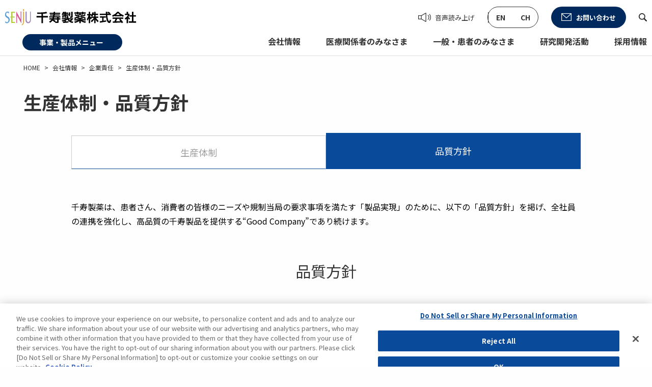

--- FILE ---
content_type: text/html; charset=UTF-8
request_url: https://www.senju.co.jp/about/rp/quality.html
body_size: 9479
content:
<!DOCTYPE html>
<html lang="ja">
  <head prefix="og: http://ogp.me/ns# fb: http://ogp.me/ns/fb# website: http://ogp.me/ns/website#">
    <meta charset="utf-8" />
<meta name="description" content="千寿製薬の研究開発部門、生産体制、品質方針をご紹介します。" />
<meta name="keywords" content="SENJU,目薬,コンタクト,疲れ目,目の疲れ,花粉症,ドライアイ,眼科薬,マイティア,医療用,医薬品" />
<meta property="og:title" content="品質保証体制 | 研究開発・生産体制 | 会社情報 | 千寿製薬株式会社" />
<meta property="og:description" content="千寿製薬の研究開発部門、生産体制、品質方針をご紹介します。" />
<meta name="viewport" content="width=device-width" />
<meta http-equiv="x-ua-compatible" content="ie=edge" />
<meta name="format-detection" content="telephone=no" />
<link rel="icon" href="/favicon.ico" type="image/vnd.microsoft.icon" />
<link rel="alternate" hreflang="ja" href="http://www.senju.co.jp/about/rp/quality.html" />

    <title>品質保証体制 | 研究開発・生産体制 | 会社情報 | 千寿製薬株式会社</title>
    <link rel="stylesheet" media="all" href="/core/modules/system/css/components/ajax-progress.module.css?t5n5zi" />
<link rel="stylesheet" media="all" href="/core/modules/system/css/components/align.module.css?t5n5zi" />
<link rel="stylesheet" media="all" href="/core/modules/system/css/components/autocomplete-loading.module.css?t5n5zi" />
<link rel="stylesheet" media="all" href="/core/modules/system/css/components/fieldgroup.module.css?t5n5zi" />
<link rel="stylesheet" media="all" href="/core/modules/system/css/components/container-inline.module.css?t5n5zi" />
<link rel="stylesheet" media="all" href="/core/modules/system/css/components/clearfix.module.css?t5n5zi" />
<link rel="stylesheet" media="all" href="/core/modules/system/css/components/details.module.css?t5n5zi" />
<link rel="stylesheet" media="all" href="/core/modules/system/css/components/hidden.module.css?t5n5zi" />
<link rel="stylesheet" media="all" href="/core/modules/system/css/components/item-list.module.css?t5n5zi" />
<link rel="stylesheet" media="all" href="/core/modules/system/css/components/js.module.css?t5n5zi" />
<link rel="stylesheet" media="all" href="/core/modules/system/css/components/nowrap.module.css?t5n5zi" />
<link rel="stylesheet" media="all" href="/core/modules/system/css/components/position-container.module.css?t5n5zi" />
<link rel="stylesheet" media="all" href="/core/modules/system/css/components/progress.module.css?t5n5zi" />
<link rel="stylesheet" media="all" href="/core/modules/system/css/components/reset-appearance.module.css?t5n5zi" />
<link rel="stylesheet" media="all" href="/core/modules/system/css/components/resize.module.css?t5n5zi" />
<link rel="stylesheet" media="all" href="/core/modules/system/css/components/sticky-header.module.css?t5n5zi" />
<link rel="stylesheet" media="all" href="/core/modules/system/css/components/system-status-counter.css?t5n5zi" />
<link rel="stylesheet" media="all" href="/core/modules/system/css/components/system-status-report-counters.css?t5n5zi" />
<link rel="stylesheet" media="all" href="/core/modules/system/css/components/system-status-report-general-info.css?t5n5zi" />
<link rel="stylesheet" media="all" href="/core/modules/system/css/components/tabledrag.module.css?t5n5zi" />
<link rel="stylesheet" media="all" href="/core/modules/system/css/components/tablesort.module.css?t5n5zi" />
<link rel="stylesheet" media="all" href="/core/modules/system/css/components/tree-child.module.css?t5n5zi" />
<link rel="stylesheet" media="all" href="/themes/original/css/base.css?t5n5zi" />
<link rel="stylesheet" media="all" href="/themes/original/css/admin.css?t5n5zi" />
<link rel="stylesheet" media="all" href="/themes/original/about/css/about.css?t5n5zi" />
<link rel="stylesheet" media="all" href="/themes/original/css/common.css?t5n5zi" />

    <script src="/themes/original/js/vendor/jquery.js?v=10.2.3"></script>

    <script src="//cdn1.readspeaker.com/script/11030/webReader/webReader.js?pids=wr&amp;forceAdapter=ioshtml5&amp;disable=translation,lookup" type="text/javascript"></script>
    <!-- Google Tag Manager -->
    <script>(function(w,d,s,l,i){w[l]=w[l]||[];w[l].push({'gtm.start':
    new Date().getTime(),event:'gtm.js'});var f=d.getElementsByTagName(s)[0],
    j=d.createElement(s),dl=l!='dataLayer'?'&l='+l:'';j.async=true;j.src=
    'https://www.googletagmanager.com/gtm.js?id='+i+dl;f.parentNode.insertBefore(j,f);
    })(window,document,'script','dataLayer','GTM-KM2ZHBG');</script>
    <!-- End Google Tag Manager -->
  </head>
  <body>
  <!-- Google Tag Manager (noscript) -->
  <noscript><iframe src="https://www.googletagmanager.com/ns.html?id=GTM-KM2ZHBG"
  height="0" width="0" style="display:none;visibility:hidden"></iframe></noscript>
  <!-- End Google Tag Manager (noscript) -->
                <a href="#main-content" class="visually-hidden focusable">
      メインコンテンツに移動
    </a>
    
      <div class="dialog-off-canvas-main-canvas" data-off-canvas-main-canvas>
    
	<header class="c-header">
  <div class="c-header__container">
    <div class="c-header__head">
      <div class="c-header__logo"> <a href="/"> <img src="/themes/original/img/common/header_logo01.png" alt="“見える”の向こうにあるものを。 千寿製薬株式会社"
            class="c-header__logo-big"> <img src="/themes/original/img/common/header_logo02.png" alt="SENjU" class="c-header__logo-small"> </a> </div>
      <button class="search c-header__search-btn"><img
          src="/themes/original/img/common/sp/icon-humberger-magnifier.png"><img
          src="/themes/original/img/common/sp/icon-humberger-search-times.png"></button>
      <ul class="search c-header__search">
        <li>
          <input class="header_search_keyword" type="text" placeholder="キーワードを入力してください">
        </li>
      </ul>
    </div>
    <div class="c-header__menu">
      <div class="c-header__product">
        <button class="c-header__product-btn"> <span>事業・製品メニュー</span> <span class="c-header__product-btn-icon"></span> </button>
        <div class="c-business-menu">
          <div class="c-business-menu__container">
            <div class="swiper-button-prev c-business-menu__arrow prev"></div>
            <div class="swiper c-business-menu__list">
              <div class="swiper-wrapper">
                <div class="swiper-slide c-business-menu__item"> <a href="/medical/top.html"> <img src="/themes/original/img/common/business_menu_medical_img.jpg" alt=""> </a> 医療用医薬品 </div>
                <div class="swiper-slide c-business-menu__item"> <a href="/medical/products/device/"> <img src="/themes/original/img/common/business_menu_device_img.jpg" alt=""> </a> 医療機器 </div>
                <div class="swiper-slide c-business-menu__item"><a href="/animal/veterinary"> <img src="/themes/original/img/common/business_menu_animal_img.jpg" alt=""> </a> 動物用医薬品 </div>
                <div class="swiper-slide c-business-menu__item"><a href="/consumer/products/"> <img src="/themes/original/img/common/business_menu_mytear_img.jpg" alt=""> </a> OTC医薬品 </div>
                <div class="swiper-slide c-business-menu__item"><a href="/consumer/supplement/"> <img src="/themes/original/img/common/business_menu_supplement_img.jpg" alt=""> </a> サプリメント </div>
              </div>
            </div>
            <div class="swiper-button-next c-business-menu__arrow next"></div>
            <button class="c-business-menu__close"><span>閉じる</span></button>
          </div>
        </div>
      </div>
      <div class="c-header__main">
        <ul class="c-header__main-list">
          <li class="c-header__main-item">
            <p class="js-open-menu c-header__main-item-body">会社情報</p>
            <div class="c-header__main-detail">
              <div class="c-header__main-detail-wrap"> <a href="/about/" class="c-header__main-linkblock"><span>会社情報<br>
                TOP</span></a>
                <div class="c-header__main-subs">
                  <div class="c-header__main-sub">
                    <ul class="c-header__main-sublist c-header__main-sublist01">
                      <li class="undermenu"> <a href="/about/outline.html"><span>会社概要</span></a>
                        <ul class="c-header__main-sublist c-header__main-sublist02">
                          <li><a href="/about/sales.html"><span>経営指標の推移</span></a></li>
                          <li><a href="/about/office/"><span>事業所・子会社一覧</span></a></li>
                          <li class="undermenu"> <a href="/about/global/"><span>グローバル展開</span></a>
                            <ul class="c-header__main-sublist c-header__main-sublist03">
                              <li><a href="/about/global/world.html"><span>海外で販売中の製品</span></a></li>
                            </ul>
                          </li>
                          <li><a href="/about/history.html"><span>沿革・千寿製薬のあゆみ</span></a></li>
                        </ul>
                      </li>
                      <li><a href="/about/message.html"><span>トップメッセージ</span></a></li>
                      <li class="undermenu"> <a href="/about/philosophy.html"><span>経営理念</span></a>
                        <ul class="c-header__main-sublist c-header__main-sublist02">
                          <li class="undermenu"> <a href="/about/senjusense/"><span>千寿製薬の価値観</span></a>
                            <ul class="c-header__main-sublist c-header__main-sublist03">
                              <li><a href="/about/senjusense/senjusense04.html"><span>点眼剤の製剤開発と創意工夫</span></a></li>
                              <li><a href="/about/senjusense/senjusense03.html"><span>新本社ビル建設プロジェクト</span></a></li>
                              <li><a href="/about/senjusense/senjusense02.html"><span>ワークライフマネジメントの推進</span> </a></li>
                              <li><a href="/about/senjusense/senjusense01.html"><span>SENJU SENSEに込められた想い</span></a></li>
                            </ul>
                          </li>
                        </ul>
                      </li>
                      <li class="undermenu"> <a href="/about/business/"><span>事業紹介</span></a>
                        <ul class="c-header__main-sublist c-header__main-sublist02">
                          <li class="undermenu"> <a href="/about/business/mp.html"><span>医療用医薬品</span></a>
                            <ul class="c-header__main-sublist c-header__main-sublist03">
                              <li><a href="/medical/top.html"><span>医療関係者向製品情報</span></a></li>
                              <li><a href="/consumer/medical"><span>患者さま向情報(医療用医薬品)</span></a></li>
                            </ul>
                          </li>
                          <li class="undermenu"> <a href="/about/business/otc.html"><span>OTC医薬品</span></a>
                            <ul class="c-header__main-sublist c-header__main-sublist03">
                              <li><a href="/consumer/products"><span>マイティア製品情報(OTC医薬品)</span></a></li>
                              <li><a href="/consumer/mytear/"><span>マイティアブランドサイト</span></a></li>
                            </ul>
                          </li>
                          <li class="undermenu"> <a href="/about/business/animal.html"><span>動物用医薬品</span></a>
                            <ul class="c-header__main-sublist c-header__main-sublist03">
                              <li><a href="/animal/veterinary"><span>獣医療関係者向製品情報</span></a></li>
                              <li><a href="/consumer/animal/"><span>飼い主さま向情報（動物用医薬品）</span></a></li>
                            </ul>
                          </li>
                          <li class="undermenu"> <a href="/about/business/device.html"><span>医療機器</span></a>
                            <ul class="c-header__main-sublist c-header__main-sublist03">
                              <li><a href="/medical/products/device/"><span>医療関係者向製品情報</span></a></li>
                            </ul>
                          </li>
                          <li class="undermenu"> <a href="/about/business/ec.html"><span>サプリメント事業</span></a>
                            <ul class="c-header__main-sublist c-header__main-sublist03">
                              <li><a href="https://onoono.shop/" target="_blank"><span>onoonoブランドサイト</span></a></li>
                              <li><a href="https://lagless.jp" target="_blank"><span>LAGLESSブランドサイト</span></a></li>
                            </ul>
                          </li>
                        </ul>
                      </li>
                      <li class="undermenu"> <a href="/about/csr/"><span>企業責任</span></a>
                        <ul class="c-header__main-sublist c-header__main-sublist02">
                          <li><a href="/about/csr/compliance.html"><span>コンプライアンス</span></a></li>
                          <li class="undermenu"> <a href="/about/rp/production.html"><span>生産体制・品質方針</span></a>
                            <ul class="c-header__main-sublist c-header__main-sublist03">
                              <li><a href="/about/rp/supply.html"><span>医薬品の安定供給への取り組み</span></a></li>
                            </ul>
                          </li>
                          <li><a href="/about/csr/environment.html"><span>環境への取り組み</span></a></li>
                          <li><a href="/about/csr/sdgs.html"><span>SDGｓへの取り組み</span></a></li>
                          <li><a href="/about/csr/community.html"><span>社会貢献活動</span></a></li>
                          <li class="undermenu"> <a href="/about/csr/together.html"><span>従業員とともに</span></a>
                            <ul class="c-header__main-sublist c-header__main-sublist03">
                              <li><a href="/about/csr/health.html"><span>従業員の健康維持・増進への取り組み</span></a></li>
                            </ul>
                          </li>
                          <li><a href="/about/csr/guideline.html"><span>透明性に関する指針</span></a></li>
                        </ul>
                      </li>
                    </ul>
                  </div>
                </div>
                <button class="c-header__close">閉じる</button>
              </div>
            </div>
          </li>
          <li class="c-header__main-item"> <a href="/medical/" class="c-header__main-item-body">医療関係者のみなさま</a> </li>
          <li class="c-header__main-item">
            <p class="js-open-menu c-header__main-item-body">一般・患者のみなさま</p>
            <div class="c-header__main-detail">
              <div class="c-header__main-detail-wrap"> <a href="/consumer/" class="c-header__main-linkblock"><span>一般・患者<br>
                のみなさま<br>
                TOP</span></a>
                <div class="c-header__main-subs">
                  <div class="c-header__main-sub">
                    <ul class="c-header__main-sublist c-header__main-sublist01">
                      <li class="undermenu"> <a href="/consumer/medical"><span>患者さま向情報(医療用医薬品)</span></a>
                        <ul class="c-header__main-sublist c-header__main-sublist02">
                          <li><a href="/consumer/biosimilar/"><span>Q＆Aでわかるバイオシミラー</span></a></li>
                        </ul>
                      </li>
                      <li class="undermenu"> <a href="/consumer/note/"><span>目薬と目の病気について</span></a>
                        <ul class="c-header__main-sublist c-header__main-sublist02">
                          <li><a href="/consumer/note/navi_index.html"><span>症状から探す目の病気</span></a></li>
                          <li><a href="/consumer/note/disease_index.html"><span>目の病気・症状一覧</span></a></li>
                          <li><a href="/consumer/menoshikumi.html"><span>目のしくみと涙のしくみ</span></a></li>
                          <li class="undermenu"> <a href="/consumer/note/usage.html"><span>目薬の正しい使い方</span></a>
                            <ul class="c-header__main-sublist c-header__main-sublist03">
                              <li><a href="/consumer/note/movie.html"><span>目薬の正しい使い方(動画)</span></a> </li>
                            </ul>
                          </li>
                          <li><a href="/faq/"><span>目薬のよくあるご質問</span></a></li>
                        </ul>
                      </li>
                      <li class="undermenu"> <a href="/consumer/products/"><span>マイティア製品情報(OTC医薬品)</span></a>
                        <ul class="c-header__main-sublist c-header__main-sublist02">
                          <li class="undermenu"> <a href="/consumer/mytear/"><span>マイティアブランドサイト</span></a>
                            <ul class="c-header__main-sublist c-header__main-sublist03">
                              <li><a href="/consumer/mytear/concept/"><span>マイティアの想い</span></a></li>
                              <li><a href="/consumer/mytear/movie/"><span>CM＆動画</span></a></li>
                              <li><a href="/consumer/mytear/lineup/"><span>商品ラインナップ</span></a></li>
                              <li><a href="/consumer/mytear/special/"><span>スペシャルコンテンツ 瞳のチカラ</span></a></li>
                              <li><a href="/consumer/mytear/mytearstyle/"><span>マイティアStyle</span></a></li>
                            </ul>
                          </li>
                        </ul>
                      </li>
                      <li class="undermenu"> <a href="/consumer/supplement/"><span>サプリメント</span></a>
                        <ul class="c-header__main-sublist c-header__main-sublist02">
                          <li><a href="https://onoono.shop/" target="_blank"><span>onoonoブランドサイト</span></a></li>
                          <li><a href="https://lagless.jp" target="_blank"><span>LAGLESSブランドサイト</span></a></li>
                        </ul>
                      </li>
                      <li class="undermenu"> <a href="/consumer/animal/"><span>飼い主さま向情報(動物用医薬品)</span></a>
                        <ul class="c-header__main-sublist c-header__main-sublist02">
                          <li><a href="/animal/eyedrops/"><span>動物用医薬品・犬と猫の点眼方法</span></a></li>
                          <li><a href="/animal/owner/"><span>動物の目の病気・症状</span></a></li>
                        </ul>
                      </li>
                      <li class="undermenu"> <a href="/consumer/resteye/"><span>瞳の休憩室「Rest eye」</span></a>
                        <ul class="c-header__main-sublist c-header__main-sublist02">
                          <li><a href="/consumer/resteye/damashie/list.html"><span>目の錯覚だまし絵シアター</span></a></li>
                          <li><a href="/consumer/resteye/3d/"><span>やってみよう3D・立体視</span></a></li>
                        </ul>
                      </li>
                    </ul>
                  </div>
                </div>
                <button class="c-header__close">閉じる</button>
              </div>
            </div>
          </li>
          <li class="c-header__main-item">
            <p class="js-open-menu c-header__main-item-body">研究開発活動</p>
            <div class="c-header__main-detail">
              <div class="c-header__main-detail-wrap"> <a href="/rd/" class="c-header__main-linkblock"><span>研究開発活動<br>
                TOP</span></a>
                <div class="c-header__main-subs">
                  <div class="c-header__main-sub">
                    <ul class="c-header__main-sublist c-header__main-sublist01">
                      <li><a href="/rd/policy/"><span>製品開発方針</span></a></li>
                      <li><a href="/rd/about/"><span>研究開発体制</span> </a></li>
                      <li><a href="/rd/pipeline.html"><span>研究開発パイプライン</span></a></li>
                      <li><a href="/rd/trial.html"><span>治験情報</span> </a></li>
                      <li><a href="/rd/cooperation.html"><span>患者さまとの協働に関する取り組み</span> </a></li>
                      <li><a href="/rd/thesis/"><span>論文投稿実績</span> </a></li>
                      <li><a href="/rd/society/"><span>学会発表実績</span> </a></li>
                    </ul>
                  </div>
                  <div class="c-header__main-sub c-header__main-sublist02"> </div>
                </div>
                <button class="c-header__close">閉じる</button>
              </div>
            </div>
          </li>
          <li class="c-header__main-item">
            <p class="js-open-menu c-header__main-item-body">採用情報</p>
            <div class="c-header__main-detail">
              <div class="c-header__main-detail-wrap"> <a href="/recruit/" class="c-header__main-linkblock"><span>採用情報<br>
                TOP</span></a>
                <div class="c-header__main-subs">
                  <div class="c-header__main-sub">
                    <ul class="c-header__main-sublist c-header__main-sublist01">
                      <li class="undermenu"> <a href="/recruit/graduate/"><span>新卒採用情報</span></a>
                        <ul class="c-header__main-sublist c-header__main-sublist02">
                          <li class="undermenu"> <a href="/recruit/graduate/about/index.html"><span>会社を知る</span></a>
                            <ul class="c-header__main-sublist c-header__main-sublist03">
                              <li><a href="/recruit/graduate/about/message.html"><span>トップメッセージ</span></a></li>
                              <li><a href="/recruit/graduate/about/about.html"><span>千寿製薬について</span></a></li>
                              <li><a href="/recruit/graduate/about/keyword.html"><span>キーワードで知る千寿製薬</span></a></li>
                              <li><a href="/about/senjusense/"><span>千寿製薬の価値観</span></a></li>
                            </ul>
                          </li>
                          <li class="undermenu"> <a href="/recruit/graduate/job/index.html"><span>仕事を知る</span></a>
                            <ul class="c-header__main-sublist c-header__main-sublist03">
                              <li><a href="/recruit/graduate/storys/index.html"><span>5つのストーリー</span></a></li>
                              <li><a href="/recruit/graduate/job/work.html"><span>仕事紹介</span></a></li>
                            </ul>
                          </li>
                          <li><a href="/recruit/graduate/staff"><span>社員を知る (先輩社員紹介)</span></a></li>
                          <li class="undermenu"> <a href="/recruit/graduate/work/program/index.html"><span>教育研修制度を知る</span></a>
                            <ul class="c-header__main-sublist c-header__main-sublist03">
                              <li><a href="/recruit/graduate/work/program/portrait.html"><span>千寿製薬の人材育成</span></a></li>
                              <li><a href="/recruit/graduate/work/program/discussion.html"><span>医薬マーケティング本部 研修チーム座談会</span></a> </li>
                            </ul>
                          </li>
                          <li><a href="/recruit/graduate/program/fukuri.html"><span>福利厚生を知る</span></a></li>
                          <li class="undermenu"> <a href="/recruit/graduate/adoption/"><span>採用情報 (募集要項)</span></a>
                            <ul class="c-header__main-sublist c-header__main-sublist03">
                              <li><a href="/recruit/graduate/adoption/voice.html"><span>内定者の声</span></a></li>
                              <li><a href="/recruit/graduate/adoption/faq.html"><span>FAQ</span></a></li>
                            </ul>
                          </li>
                        </ul>
                      </li>
                      <li><a href="/recruit/graduate/adoption/carrier.html"><span>中途採用情報</span></a></li>
                      <li><a href="/recruit/graduate/adoption/disability.html"><span>障がい者採用情報</span> </a></li>
                    </ul>
                  </div>
                  <div class="c-header__main-sub c-header__main-sublist02"> </div>
                </div>
                <button class="c-header__close">閉じる</button>
              </div>
            </div>
          </li>
        </ul>
      </div>
    </div>
    <ul class="c-header__sub">
      <li class="c-header__sub-item voice"><span class="readspeaker"><span class="body">音声読み上げ</span>
        <div id="readspeaker_button1" class="rs_skip rsbtn rs_preserve"><a
              href="//app-as.readspeaker.com/cgi-bin/rsent?customerid=11030&amp;lang=ja_jp&amp;readclass=readsp&amp;url="
              title="音声で読み上げる" rel="nofollow" class="rsbtn_play" accesskey="L"><span
                class="rsbtn_left rsimg rspart"><span class="rsbtn_text"><span>読み上げる</span></span></span><span
                class="rsbtn_right rsimg rsplay rspart"></span></a></div>
        </span></li>
      <li class="c-header__sub-item languages"> <a href="/english/">EN</a> <a href="/chinese/">CH</a> </li>
      <li class="c-header__sub-item contact"><a href="/inquiry.html"><span>お問い合わせ</span></a></li>
      <li class="c-header__sub-item search"> <a href="#" class="magnifier"></a>
        <form action="https://search.senju.co.jp/search" method="get">
          <input class="header_search_keyword"
            name="keyword">
          <button></button>
        </form>
      </li>
    </ul>
    <div class="c-header__btns">
      <button class="c-header__btn" data-target="business-menu-sp"><span>事業・製品メニュー</span></button>
      <button class="c-header__btn" data-target="main-menu"><span>メインメニュー</span></button>
    </div>
  </div>
</header>

<nav class="c-main-menu c-menu" id="main-menu">
  <div class="c-menu__container"> 
    <!-- 第2階層 input ↓↓ -->
    <input type="radio" name="menu2" id="about" checked>
    <input type="radio" name="menu2" id="consumer">
    <input type="radio" name="menu2" id="rd">
    <input type="radio" name="menu2" id="recruit">
    <!-- 第2階層 input ↑↑ -->
    
    <div class="swiper c-main-menu__swiper">
      <div class="swiper-wrapper">
        <div class="swiper-slide c-main-menu__list-item floor02">
          <div class="c-main-menu__linkblocks">
            <label for="about" class="c-main-menu__linkblock move-link"><img
										src="/themes/original/img/common/main_menu_about.png" alt=""><span>会社情報</span></label>
            <a href="/medical/" class="c-main-menu__linkblock"><img
										src="/themes/original/img/common/main_menu_medical.png" alt=""><span>医療関係者の<br>
            みなさま</span></a>
            <label for="consumer" class="c-main-menu__linkblock move-link"><img
										src="/themes/original/img/common/main_menu_consumer.png" alt=""><span>一般・患者の<br>
              みなさま</span></label>
            <label for="rd" class="c-main-menu__linkblock move-link"><img
										src="/themes/original/img/common/main_menu_rd.png" alt=""><span>研究開発活動</span></label>
            <label for="recruit" class="c-main-menu__linkblock move-link"><img
										src="/themes/original/img/common/main_menu_recruit.png" alt=""><span>採用情報</span></label>
          </div>
        </div>
        <div class="swiper-slide c-main-menu__list-item floor03"> 
          <!-- 会社情報 ↓↓ -->
          <div class="c-main-menu__details about">
            <ul class="c-main-menu__sublist c-main-menu__sub01">
              <li>
                <p class="move-link js-back-link">会社情報</p>
              </li>
              <li><a href="/about/">会社情報TOP</a></li>
              <li>
                <p class="move-link js-move-link" aria-controls="about-outline">会社概要</p>
              </li>
              <li><a href="/about/message.html">トップメッセージ</a></li>
              <li>
                <p class="move-link js-move-link" aria-controls="about-philosophy">経営理念</p>
              </li>
              <li>
                <p class="move-link js-move-link" aria-controls="about-business">事業紹介</p>
              </li>
              <li>
                <p class="move-link js-move-link" aria-controls="about-csr">企業責任</p>
              </li>
            </ul>
          </div>
          <!-- 会社情報 ↑↑ --> 
          <!-- 一般・患者のみなさま ↓↓ -->
          <div class="c-main-menu__details consumer">
            <ul class="c-main-menu__sublist c-main-menu__sub01">
              <li>
                <p class="move-link js-back-link">一般・患者のみなさま</p>
              </li>
              <li><a href="/consumer/">一般・患者のみなさまTOP</a></li>
              <li>
                <p class="move-link js-move-link" aria-controls="consumer-medical">患者さま向情報(医療用医薬品)</p>
              </li>
              <li>
                <p class="move-link js-move-link" aria-controls="consumer-note">目薬と目の病気について</p>
              </li>
              <li>
                <p class="move-link js-move-link" aria-controls="consumer-product">マイティア製品情報(OTC医薬品)</p>
              </li>
              <li>
                <p class="move-link js-move-link" aria-controls="consumer-○○">サプリメント</p>
              </li>
              <li>
                <p class="move-link js-move-link" aria-controls="consumer-animal">飼い主さま向情報(動物用医薬品)</p>
              </li>
              <li>
                <p class="move-link js-move-link" aria-controls="consumer-resteye">瞳の休憩室「Rest eye」</p>
              </li>
            </ul>
          </div>
          <!-- 一般・患者のみなさま ↑↑ --> 
          <!-- 研究開発活動 ↓↓ -->
          <div class="c-main-menu__details rd">
            <ul class="c-main-menu__sublist c-main-menu__sub01">
              <li>
                <p class="move-link js-back-link">研究開発活動</p>
              </li>
              <li><a href="/rd/">研究開発活動TOP</a></li>
              <li><a href="/rd/policy/">製品開発方針</a></li>
              <li><a href="/rd/about/">研究開発体制</a></li>
              <li><a href="/rd/cooperation.html">患者さまとの協働に関する取り組み</a></li>
              <li><a href="/rd/pipeline.html">研究開発パイプライン</a></li>
              <li><a href="/rd/trial.html">治験情報</a></li>
              <li><a href="/rd/thesis/">論文投稿実績</a></li>
              <li><a href="/rd/society/">学会発表実績</a></li>
            </ul>
          </div>
          <!-- 研究開発活動 ↑↑ --> 
          <!-- 採用情報 ↓↓ -->
          <div class="c-main-menu__details recruit">
            <ul class="c-main-menu__sublist c-main-menu__sub01">
              <li>
                <p class="move-link js-back-link">採用情報</p>
              </li>
              <li><a href="/recruit/">採用情報TOP</a></li>
              <li>
                <p class="move-link js-move-link" aria-controls="recruit-graduate">新卒採用情報</p>
              </li>
              <li><a href="/recruit/graduate/adoption/carrier.html">中途採用情報</a></li>
              <li><a href="/recruit/graduate/adoption/disability.html">障がい者採用情報</a></li>
            </ul>
          </div>
          <!-- 採用情報 ↑↑ --> 
        </div>
        <div class="swiper-slide c-main-menu__list-item floor04"> 
          <!-- 会社情報 ↓↓ -->
          <div class="c-main-menu__details about"> 
            <!-- 会社概要TOP ↓↓ -->
            <ul class="c-main-menu__sublist c-main-menu__sub02" data-name="about-outline">
              <li>
                <p class="move-link js-back-link">会社概要</p>
              </li>
              <li><a href="/about/outline.html">会社概要TOP</a></li>
              <li><a href="/about/sales.html">経営指標の推移</a></li>
              <li><a href="/about/office/">事業所・子会社一覧</a></li>
              <li>
                <p class="move-link js-move-link" aria-controls="about-global">グローバル展開</p>
              </li>
              <li><a href="/about/history.html">沿革・千寿製薬のあゆみ</a></li>
            </ul>
            <!-- 会社概要TOP ↑↑ --> 
            <!-- 経営理念TOP ↓↓ -->
            <ul class="c-main-menu__sublist c-main-menu__sub02" data-name="about-philosophy">
              <li>
                <p class="move-link js-back-link">経営理念</p>
              </li>
              <li><a href="/about/philosophy.html">経営理念TOP</a></li>
              <li>
                <p class="move-link js-move-link" aria-controls="about-senjusense">千寿製薬の価値観</p>
              </li>
            </ul>
            <!-- 経営理念TOP ↑↑ --> 
            <!-- 事業紹介TOP ↓↓ -->
            <ul class="c-main-menu__sublist c-main-menu__sub02" data-name="about-business">
              <li>
                <p class="move-link js-back-link">事業紹介</p>
              </li>
              <li><a href="/about/business/">事業紹介TOP</a></li>
              <li>
                <p class="move-link js-move-link" aria-controls="about-mp">医療用医薬品</p>
              </li>
              <li>
                <p class="move-link js-move-link" aria-controls="about-otc">OTC医薬品</p>
              </li>
              <li>
                <p class="move-link js-move-link" aria-controls="about-animal">動物用医薬品</p>
              </li>
              <li>
                <p class="move-link js-move-link" aria-controls="about-device">医療機器</p>
              </li>
              <li>
                <p class="move-link js-move-link" aria-controls="about-ec">サプリメント事業</p>
              </li>
            </ul>
            <!-- 事業紹介TOP ↑↑ --> 
            <!-- 企業責任TOP ↓↓ -->
            <ul class="c-main-menu__sublist c-main-menu__sub02" data-name="about-csr">
              <li>
                <p class="move-link js-back-link">企業責任</p>
              </li>
              <li><a href="/about/csr/">企業責任TOP</a></li>
              <li><a href="/about/csr/compliance.html">コンプライアンス</a></li>
              <li>
                <p class="move-link js-move-link" aria-controls="about-production">生産体制・品質方針</p>
              </li>
              <li><a href="/about/csr/environment.html">環境への取り組み</a></li>
              <li><a href="/about/csr/sdgs.html">SDGｓへの取り組み</a></li>
              <li><a href="/about/csr/community.html">社会貢献活動</a></li>
              <li>
                <p class="move-link js-move-link" aria-controls="about-health">従業員とともに</p>
              </li>
              <li><a href="/about/csr/guideline.html">透明性に関する指針</a></li>
            </ul>
            <!-- 企業責任TOP ↑↑ --> 
          </div>
          <!-- 会社情報 ↑↑ --> 
          <!-- 一般・患者のみなさま ↓↓ -->
          <div class="c-main-menu__details consumer"> 
            <!-- 患者さま向情報(医療用医薬品) ↓↓ -->
            <ul class="c-main-menu__sublist c-main-menu__sub02" data-name="consumer-medical">
              <li>
                <p class="move-link js-back-link">患者さま向情報(医療用医薬品)</p>
              </li>
              <li><a href="/consumer/medical">患者さま向情報(医療用医薬品)TOP</a></li>
              <li><a href="/consumer/biosimilar/">Q＆Aでわかるバイオシミラー</a></li>
            </ul>
            <!-- 患者さま向情報(医療用医薬品) ↑↑ --> 
            <!-- 目薬と目の病気について ↓↓ -->
            <ul class="c-main-menu__sublist c-main-menu__sub02" data-name="consumer-note">
              <li>
                <p class="move-link js-back-link">目薬と目の病気について</p>
              </li>
              <li><a href="/consumer/note/">目薬と目の病気についてTOP</a></li>
              <li><a href="/consumer/note/navi_index.html">症状から探す目の病気</a></li>
              <li><a href="/consumer/note/disease_index.html">目の病気・症状一覧</a></li>
              <li><a href="/consumer/menoshikumi.html">目のしくみと涙のしくみ</a></li>
              <li>
                <p class="move-link js-move-link" aria-controls="consumer-movie">目薬の正しい使い方</p>
              </li>
              <li><a href="/faq/">目薬のよくあるご質問</a></li>
            </ul>
            <!-- 目薬と目の病気について ↑↑ --> 
            <!-- マイティア製品情報(OTC医薬品) ↓↓ -->
            <ul class="c-main-menu__sublist c-main-menu__sub02" data-name="consumer-product">
              <li>
                <p class="move-link js-back-link">マイティア製品情報(OTC医薬品)</p>
              </li>
              <li><a href="/consumer/products/">マイティア製品情報(OTC医薬品)TOP</a></li>
              <li>
                <p class="move-link js-move-link" aria-controls="consumer-mytear">マイティアブランドサイト</p>
              </li>
            </ul>
            <!-- マイティア製品情報(OTC医薬品) ↑↑ --> 
            <!-- サプリメント ↓↓ -->
            <ul class="c-main-menu__sublist c-main-menu__sub02" data-name="consumer-○○">
              <li>
                <p class="move-link js-back-link">サプリメント</p>
              </li>
              <li><a href="/consumer/supplement/">サプリメントTOP</a></li>
              <li><a href="https://onoono.shop/" target="_blank">onoonoブランドサイト</a></li>
              <li><a href="https://lagless.jp" target="_blank">LAGLESSブランドサイト</a></li>
            </ul>
            <!-- サプリメント ↑↑ --> 
            <!-- 飼い主さま向情報(動物用医薬品) ↓↓ -->
            <ul class="c-main-menu__sublist c-main-menu__sub02" data-name="consumer-animal">
              <li>
                <p class="move-link js-back-link">飼い主さま向情報(動物用医薬品)</p>
              </li>
              <li><a href="/consumer/animal/">飼い主さま向情報(動物用医薬品)TOP</a></li>
              <li><a href="/animal/eyedrops/">動物用医薬品・犬と猫の点眼方法</a></li>
              <li><a href="/animal/owner/">動物の目の病気・症状</a></li>
            </ul>
            <!-- 飼い主さま向情報(動物用医薬品) ↑↑ --> 
            <!-- 瞳の休憩室「Rest eye」 ↓↓ -->
            <ul class="c-main-menu__sublist c-main-menu__sub02" data-name="consumer-resteye">
              <li>
                <p class="move-link js-back-link">瞳の休憩室「Rest eye」</p>
              </li>
              <li><a href="/consumer/resteye/">瞳の休憩室「Rest eye」TOP</a></li>
              <li><a href="/consumer/resteye/damashie/list.html">目の錯覚だまし絵シアター</a></li>
              <li><a href="/consumer/resteye/3d/">やってみよう3D・立体視</a></li>
            </ul>
            <!-- 瞳の休憩室「Rest eye」 ↑↑ --> 
          </div>
          <!-- 一般・患者のみなさま ↑↑ --> 
          <!-- 採用情報 ↓↓ -->
          <div class="c-main-menu__details recruit"> 
            <!-- 新卒採用情報 ↓↓ -->
            <ul class="c-main-menu__sublist c-main-menu__sub02" data-name="recruit-graduate">
              <li>
                <p class="move-link js-back-link">新卒採用情報</p>
              </li>
              <li><a href="/recruit/graduate/">新卒採用情報TOP</a></li>
              <li>
                <label class="move-link js-move-link" aria-controls="recruit-about">会社を知る</label>
              </li>
              <li>
                <label class="move-link js-move-link" aria-controls="recruit-job">仕事を知る</label>
              </li>
              <li><a href="/recruit/graduate/staff">社員を知る (先輩社員紹介)</a></li>
              <li>
                <label class="move-link js-move-link" aria-controls="recruit-work">教育研修制度を知る</label>
              </li>
              <li><a href="/recruit/graduate/program/fukuri.html">福利厚生を知る</a></li>
              <li>
                <label class="move-link js-move-link" aria-controls="recruit-adoption">採用情報 (募集要項)</label>
              </li>
            </ul>
            <!-- 新卒採用情報 ↑↑ --> 
          </div>
          <!-- 採用情報 ↑↑ --> 
        </div>
        <div class="swiper-slide c-main-menu__list-item floor05"> 
          <!-- 会社情報 ↓↓ -->
          <div class="c-main-menu__details about"> 
            <!-- グローバル展開TOP ↓↓ -->
            <ul class="c-main-menu__sublist c-main-menu__sub03" data-name="about-global">
              <li>
                <p class="move-link js-back-link">グローバル展開</p>
              </li>
              <li><a href="/about/global/">グローバル展開TOP</a></li>
              <li><a href="/about/global/world.html">海外で販売中の製品</a></li>
            </ul>
            <!-- グローバル展開TOP ↑↑ --> 
            <!-- 千寿製薬の価値観TOP ↓↓ -->
            <ul class="c-main-menu__sublist c-main-menu__sub03" data-name="about-senjusense">
              <li>
                <p class="move-link js-back-link">千寿製薬の価値観</p>
              </li>
              <li><a href="/about/senjusense/">千寿製薬の価値観TOP</a></li>
              <li><a href="/about/senjusense/senjusense04.html">点眼剤の製剤開発と創意工夫</a></li>
              <li><a href="/about/senjusense/senjusense03.html">新本社ビル建設プロジェクト</a></li>
              <li><a href="/about/senjusense/senjusense02.html">ワークライフマネジメントの推進</a></li>
              <li><a href="/about/senjusense/senjusense01.html">SENJU SENSEに込められた想い</a></li>
            </ul>
            <!-- 千寿製薬の価値観TOP ↑↑ --> 
            <!-- 医療用医薬品TOP ↓↓ -->
            <ul class="c-main-menu__sublist c-main-menu__sub03" data-name="about-mp">
              <li>
                <p class="move-link js-back-link">医療用医薬品</p>
              </li>
              <li><a href="/about/business/mp.html">医療用医薬品TOP</a></li>
              <li><a href="/medical/top.html">医療関係者向製品情報</a></li>
              <li><a href="/consumer/medical">患者さま向情報(医療用医薬品)</a></li>
            </ul>
            <!-- 医療用医薬品TOP ↑↑ --> 
            <!-- OTC医薬品TOP ↓↓ -->
            <ul class="c-main-menu__sublist c-main-menu__sub03" data-name="about-otc">
              <li>
                <p class="move-link js-back-link">OTC医薬品</p>
              </li>
              <li><a href="/about/business/otc.html">OTC医薬品TOP</a></li>
              <li><a href="/consumer/products">マイティア製品情報(OTC医薬品)</a></li>
              <li><a href="/consumer/mytear/">マイティアブランドサイト</a></li>
            </ul>
            <!-- OTC医薬品TOP ↑↑ --> 
            <!-- 動物用医薬品TOP ↓↓ -->
            <ul class="c-main-menu__sublist c-main-menu__sub03" data-name="about-animal">
              <li>
                <p class="move-link js-back-link">動物用医薬品</p>
              </li>
              <li><a href="/about/business/animal.html">動物用医薬品TOP</a></li>
              <li><a href="/animal/veterinary">獣医療関係者向製品情報</a></li>
              <li><a href="/consumer/animal/">飼い主さま向情報（動物用医薬品）</a></li>
            </ul>
            <!-- 動物用医薬品TOP ↑↑ --> 
            <!-- 医療機器TOP ↓↓ -->
            <ul class="c-main-menu__sublist c-main-menu__sub03" data-name="about-device">
              <li>
                <p class="move-link js-back-link">医療機器</p>
              </li>
              <li><a href="/about/business/device.html">医療機器TOP</a></li>
              <li><a href="/medical/products/device/">医療関係者向製品情報</a></li>
            </ul>
            <!-- 医療機器TOP ↑↑ --> 
            <!-- サプリメント事業TOP ↓↓ -->
            <ul class="c-main-menu__sublist c-main-menu__sub03" data-name="about-ec">
              <li>
                <p class="move-link js-back-link">サプリメント事業</p>
              </li>
              <li><a href="/about/business/ec.html">サプリメント事業TOP</a></li>
              <li><a href="https://onoono.shop/" target="_blank">onoonoブランドサイト</a></li>
              <li><a href="https://lagless.jp" target="_blank">LAGLESSブランドサイト</a></li>
            </ul>
            <!-- サプリメント事業TOP ↑↑ --> 
            <!-- 生産体制・品質方針 ↓↓ -->
            <ul class="c-main-menu__sublist c-main-menu__sub03" data-name="about-production">
              <li>
                <p class="move-link js-back-link">生産体制・品質方針</p>
              </li>
              <li><a href="/about/rp/production.html">生産体制・品質方針</a></li>
              <li><a href="/about/rp/supply.html">医薬品の安定供給への取り組み</a></li>
            </ul>
            <!-- 生産体制・品質方針 ↑↑ --> 
            <!-- 従業員とともにTOP ↓↓ -->
            <ul class="c-main-menu__sublist c-main-menu__sub03" data-name="about-health">
              <li>
                <p class="move-link js-back-link">従業員とともに</p>
              </li>
              <li><a href="/about/csr/together.html">従業員とともにTOP</a></li>
              <li><a href="/about/csr/health.html">従業員の健康維持・増進への取り組み</a></li>
            </ul>
            <!-- 従業員とともにTOP ↑↑ --> 
          </div>
          <!-- 会社情報 ↑↑ --> 
          
          <!-- 一般・患者のみなさま ↓↓ -->
          <div class="c-main-menu__details consumer"> 
            <!-- 目薬の正しい使い方 ↓↓ -->
            <ul class="c-main-menu__sublist c-main-menu__sub03" data-name="consumer-movie">
              <li>
                <p class="move-link js-back-link">目薬の正しい使い方</p>
              </li>
              <li><a href="/consumer/note/usage.html">目薬の正しい使い方TOP</a></li>
              <li><a href="/consumer/note/movie.html">目薬の正しい使い方(動画)</a></li>
            </ul>
            <!-- 目薬の正しい使い方 ↑↑ --> 
            <!-- マイティアブランドサイト ↓↓ -->
            <ul class="c-main-menu__sublist c-main-menu__sub03" data-name="consumer-mytear">
              <li>
                <p class="move-link js-back-link">マイティアブランドサイト</p>
              </li>
              <li><a href="/consumer/mytear/">マイティアブランドサイトTOP</a></li>
              <li><a href="/consumer/mytear/concept/">マイティアの想い</a></li>
              <li><a href="/consumer/mytear/movie/">CM＆動画</a></li>
              <li><a href="/consumer/mytear/lineup/">商品ラインナップ</a></li>
              <li><a href="/consumer/mytear/special/">スペシャルコンテンツ 瞳のチカラ</a></li>
              <li><a href="/consumer/mytear/mytearstyle/">マイティアStyle</a></li>
            </ul>
            <!-- マイティアブランドサイト ↑↑ --> 
          </div>
          <!-- 一般・患者のみなさま ↑↑ --> 
          <!-- 採用情報 ↓↓ -->
          <div class="c-main-menu__details recruit"> 
            <!-- 会社を知る ↓↓ -->
            <ul class="c-main-menu__sublist c-main-menu__sub03" data-name="recruit-about">
              <li>
                <p class="move-link js-back-link">会社を知る</p>
              </li>
              <li><a href="/recruit/graduate/about/index.html">会社を知るTOP</a></li>
              <li><a href="/recruit/graduate/about/message.html">トップメッセージ</a></li>
              <li><a href="/recruit/graduate/about/about.html">千寿製薬について</a></li>
              <li><a href="/recruit/graduate/about/keyword.html">キーワードで知る千寿製薬</a></li>
              <li><a href="/about/senjusense/">千寿製薬の価値観</a></li>
            </ul>
            <!-- 会社を知る ↑↑ --> 
            <!-- 仕事を知る ↓↓ -->
            <ul class="c-main-menu__sublist c-main-menu__sub03" data-name="recruit-job">
              <li>
                <p class="move-link js-back-link">仕事を知る</p>
              </li>
              <li><a href="/recruit/graduate/job/index.html">仕事を知るTOP</a></li>
              <li><a href="/recruit/graduate/storys/index.html">5つのストーリー</a></li>
              <li><a href="/recruit/graduate/job/work.html">仕事紹介</a></li>
            </ul>
            <!-- 仕事を知る ↑↑ --> 
            <!-- 教育研修制度を知る ↓↓ -->
            <ul class="c-main-menu__sublist c-main-menu__sub03" data-name="recruit-work">
              <li>
                <p class="move-link js-back-link">教育研修制度を知る</p>
              </li>
              <li><a href="/recruit/graduate/work/program/index.html">教育研修制度を知るTOP</a></li>
              <li><a href="/recruit/graduate/work/program/portrait.html">千寿製薬の人材育成</a></li>
              <li><a href="/recruit/graduate/work/program/discussion.html">医薬マーケティング本部 研修チーム座談会</a></li>
            </ul>
            <!-- 教育研修制度を知る ↑↑ --> 
            <!-- 採用情報 (募集要項) ↓↓ -->
            <ul class="c-main-menu__sublist c-main-menu__sub03" data-name="recruit-adoption">
              <li>
                <p class="move-link js-back-link">採用情報(募集要項)</p>
              </li>
              <li><a href="/recruit/graduate/adoption/">採用情報 (募集要項)TOP</a></li>
              <li><a href="/recruit/graduate/adoption/voice.html">内定者の声</a></li>
              <li><a href="/recruit/graduate/adoption/faq.html">FAQ</a></li>
            </ul>
            <!-- 採用情報 (募集要項) ↑↑ --> 
          </div>
          <!-- 採用情報 ↑↑ --> 
        </div>
      </div>
    </div>
    <a href="/inquiry.html" class="c-menu__btn contact">お問い合わせ</a>
    <div class="c-menu__btn languages"> <a href="/english/">EN</a> <a href="/chinese/">CH</a> </div>
    <button class="c-menu__close"><span>閉じる</span></button>
  </div>
</nav>

<div class="c-business-menu-sp c-menu" id="business-menu-sp">
  <div class="c-menu__container">
    <div class="c-business-menu-sp__list">
      <div class="c-business-menu-sp__item"> <a href="/medical/top.html"> <img src="/themes/original/img/common/business_menu_medical_img.jpg" alt=""> 医療用医薬品 </a> </div>
      <div class="c-business-menu-sp__item"> <a href="/medical/products/device/"> <img src="/themes/original/img/common/business_menu_device_img.jpg" alt=""> 医療機器 </a> </div>
      <div class="c-business-menu-sp__item"><a href="/animal/veterinary"> <img src="/themes/original/img/common/business_menu_animal_img.jpg" alt=""> 動物用医薬品 </a></div>
      <div class="c-business-menu-sp__item"><a href="/consumer/products/"> <img src="/themes/original/img/common/business_menu_mytear_img.jpg" alt=""> OTC医薬品 </a></div>
      <div class="c-business-menu-sp__item"><a href="/consumer/supplement/"> <img src="/themes/original/img/common/business_menu_supplement_img.jpg" alt=""> サプリメント </a></div>
    </div>
    <a href="/inquiry.html" class="c-menu__btn contact">お問い合わせ</a>
    <div class="c-menu__btn languages"> <a href="/english/">EN</a> <a href="/chinese/">CH</a> </div>
    <button class="c-menu__close"><span>閉じる</span></button>
  </div>
</div>

<div class="c-backdrop"></div>
<div class="page-title no-border">
  <section class="breadcrumb about_rp">
    <ul class="grid-x">
      <li><a href="/">HOME</a></li>
      <li><a href="/about/">会社情報</a></li>
      <li><a href="/about/csr/">企業責任</a></li>
      <li><span>生産体制・品質方針</span></li>
    </ul>
  </section>
  <h1 class="readsp">生産体制・品質方針</h1>
 <div class="header guideline-btn">
    <ul>
      <li><a href="/about/rp/production.html">生産体制</a></li>
      <li class="current readsp"><a href="/about/rp/quality.html">品質方針</a></li>
    </ul>
  </div>
</div>


<div id="block-original-branding" data-block-plugin-id="system_branding_block">
  
    
        
</div>

	  <div>
    <div data-drupal-messages-fallback class="hidden"></div><div id="block-original-content" data-block-plugin-id="system_main_block">
  
    
      

            <main role="main" id="about_rp">

          <section class="width-100 mb-120 readsp" >
            <p class="color-01 mb-60">千寿製薬は、患者さん、消費者の皆様のニーズや規制当局の要求事項を満たす「製品実現」のために、以下の「品質方針」を掲げ、全社員の連携を強化し、高品質の千寿製品を提供する“Good Company”であり続けます。</p>
            <section class="mb-60">
              <h2 class="mb-60">品質方針</h2>
              <p class="color-01 mb-30">私たちは千寿製品の品質に対し常に細心の注意を払い、より良い製品の提供を目指すとともに、品質に対する高い倫理観に基づき、法令・基準を遵守し、社会からの信頼を得られる企業活動を実践するため、以下の方針によって行動します。</p>

              <ul class="list-style-decimal garnish mb-60">
                <li>（製品実現）<br>
                  ·	研究開発から製造販売にいたるすべての段階において、科学的根拠に基づいた、世界に通用する高品質の製品を追求し、その実現に取り組みます。<br>
                  ·	適正な情報提供を行うことにより、千寿製品の適正使用を推進します。
                  </li>
                <li>（継続的改善）<br>
                  ·	医療消費者、医療従事者等顧客の方々が求めるより良い製品を提供するため、継続的な改善に取り組みます。<br>
                  ·	リスクマネジメントを実施し、医薬品等品質システムの継続的な改善に取り組みます。
                  </li>
                <li>（経営資源）<br>
                  ·	製品実現、継続的改善のために適切な経営資源を配分し、必要な体制を構築・維持します。
                </li>
              </ul>
          </section>
        </section>

<nav class="readsp">
<div class="header"><span><i class="fas fa-bars"></i>会社情報一覧</span></div>
<h2><a href="/about/">会社情報</a></h2>
<div class="column-4">
<ul>
<li>
  <dl>
    <dt> <a href="/about/outline.html">会社概要</a> </dt>
    <dt> <a href="/about/business">事業紹介</a> </dt>
  </dl>
</li>
<li>
  <dl>
    <dt> <a href="/about/message.html">トップメッセージ</a> </dt>
    <dt> <a href="/about/csr">企業責任</a> </dt>
  </dl>
</li>
<li>
  <dl>
    <dt> <a href="/about/philosophy.html">経営理念</a> </dt>
  </dl>
</li>
<li>
  <dl>
    <dt><a href="/rd/">研究開発への取り組み</a></dt>
  </dl>
</li>
</li>
</ul>
</div>
</nav>
</main>
      
  </div>

  </div>

	
<!-- モーダルウィンドウ -->
<div id="href_modal" class="modalwin hide">
    <input id="href_modal_input" type="hidden" name="modal_yes_href" value="">
    <input id="href_modal_target" type="hidden" name="modal_yes_target" value="">
    <a herf="#" class="modal-close"></a>
    <h1>千寿製薬外のウェブサイトへ</h1>
    <p>千寿製薬株式会社のウェブサイトをご覧いただきありがとうございます。<br>これより当社管理外にあるウェブサイトへ移動します。</p>
    <div></div>
    <div class="modalwin-contents">
        <ul>
            <li><button type="button" id="okButton">リンク先へ移動する</button></li>
            <li><button type="button" class="modal-close">閉じる</button></li>
        </ul>
    </div>
</div>

	<div id="block-tamiyong" data-block-plugin-id="block_content:74e00b16-82ac-4361-ab08-52c7bff755cb">
  
    
      
  </div>


<footer>
</footer>


  </div>

    
    <script src="/themes/original/js/vendor/what-input.js"></script>
    <script src="/themes/original/js/vendor/foundation.js"></script>
    <script src="/themes/original/js/vendor/jquery.balloon.js"></script>
    
    <script src="/themes/original/js/app.js"></script>

    <!-- 追加ファイル -->
    <script src="/themes/original/js/vendor/swiper.min.js"></script>
    <script src="/themes/original/js/vendor/tua-bsl.umd.min.js"></script>
    <script src="/themes/original/js/common.js" defer></script>

        <footer class="">
    <nav>
  <ul class="grid-x align-justify">
    <li><a href="/about/">会社情報</a></li>
    <li><a href="/medical/">医療関係者のみなさま</a></li>
    <li><a href="/consumer/">一般・患者のみなさま</a></li>
    <li><a href="/rd/">研究開発活動</a></li>
    <li><a href="/recruit/">採用情報</a></li>
  </ul>
</nav>
<div class="banner">
  <ul class="grid-x align-center">
    <li><a href="/about/csr/together.html"><figure><img src="/themes/original/img/common/banner_white500.jpg"></figure></a></li>
    <li><a href="/about/csr/together.html"><figure><img src="/themes/original/img/common/banner_eruboshi.jpg"></figure></a></li>
    <li><a href="/about/csr/together.html"><figure><img src="/themes/original/img/common/banner_kurumin.jpg"></figure></a></li>
  </ul>
</div>
<div class="ln">
  <ul class="grid-x align-justify">
    <li><a href="/aboutsite.html">サイトポリシー</a></li>
    <li><a href="/accessibility.html">アクセシビリティ対応</a></li>
    <li><a href="/privacy.html">プライバシーポリシー</a></li>
    <li><a href="/social-media-policy.html">ソーシャルメディアポリシー</a></li>
    <li><a href="/cookie-policy.html">Cookieポリシー</a></li>
    <li><a href="/sitemap.html">サイトマップ</a></li>
    <li class="ft_cud"><a href="/accessibility.html#cud"><figure><img src="/themes/original/img/common/cud_logo.png"></figure></a></li>
  </ul>
</div>
<p class="copyright">Copyright &copy; Senju Pharmaceutical Co.,Ltd. 2020 All rights reserved</p>
</footer>
    

  </body>
</html>


--- FILE ---
content_type: text/css
request_url: https://www.senju.co.jp/themes/original/css/base.css?t5n5zi
body_size: 9131
content:
@charset "utf-8";
@import 'foundation.css';
@import 'lightbox.css';
@import url('https://fonts.googleapis.com/css?family=Noto+Sans+JP&display=swap');
@import url('https://use.fontawesome.com/releases/v5.9.0/css/all.css');
@import 'footer.css';

/*-- Reset Foundation.. --------------------------------------------------------------------------*/

html { font-size: 62.5%; }
body { font-size: 1.6rem; color: #333333; }
body, h1, .h1, h2, .h2, h3, .h3, h4, .h4, h5, .h5, h6, .h6 { font-family: "Noto Sans JP", "游ゴシック Medium", "游ゴシック体", "Yu Gothic Medium", YuGothic, "ヒラギノ角ゴ Pro W3", "Hiragino Kaku Gothic Pro", "メイリオ", Meiryo, "ＭＳ Ｐゴシック", "MS PGothic", sans-serif; }
h1, .h1, h2, .h2, h3, .h3, h4, .h4, h5, .h5, h6, .h6 { display: block; line-height: 1.2; margin: 0; }
.h1 small, .h2 small, .h3 small, .h4 small, .h5 small, .h6 small, h1 small, h2 small, h3 small, h4 small, h5 small, h6 small, label { color: #333333; }
h3.with-border, .h3.with-border { padding: 0 0 2.2rem; border-bottom: .2rem solid #CCCCCC; }
ul, ol, dl, ul ul, ol ul, ul ol, ol ol { line-height: 1; margin: 0; list-style: none; }
dl dt, strong, b, em { font-weight: normal; line-height: 1; margin: 0; }
em { font-style: normal; }
button, input, optgroup, select, textarea { line-height: 1; margin: 0; }
div, p { margin: 0; line-height: 1; }

thead, tbody, tfoot, tbody tr:nth-child(even) { color: inherit; background-color: #FFFFFF; border: none; }
tfoot td, tfoot th, thead td, thead th, tbody td, tbody th { font-weight: normal; border: .1rem solid #CCCCCC; text-align: center; padding: 1.6rem 0; }
thead th, tbody th { color: #010101; }
tbody th { background-color: #eaf5fc; }

small, label { font-size: 1.4rem; line-height: 1; }

hr { margin: 0 auto; border-bottom: 1px solid #cccccc; }

table { margin: 0; }


select { -webkit-appearance: none; -moz-appearance: none; appearance: none; width: 100%; height: 5rem; background: transparent; padding: 1.2rem 0 1.2rem 3.2rem; border: .2rem solid #CCCCCC; font-size: 1.6rem; color: #333333; }
.select { position: relative; }
.select::after { content: ""; width: .8rem; height: .8rem; border-bottom: solid 2px #333333; border-right: solid 2px #333333; -ms-transform: rotate(45deg); -webkit-transform: rotate(45deg); transform: rotate(45deg); position: absolute; top: 50%; right: 2rem; margin-top: -.4rem; }

a, a:hover, a:focus { color: #333333; }
a:hover { opacity: .8; }

h1, .h1 { font-size: 3.6rem; }
h1 small, .h1 small { font-size: 2.4rem; }
h2, .h2 { font-size: 3rem; }
h2 small, .h2 small { display: block; padding-top: 2rem; color: #0A4A9A; font-size: 1.8rem; line-height: 1; }
h3, .h3 { font-size: 2.4rem; }
h4, .h4 { font-size: 2rem; }
h5, .h5 { font-size: 1.6rem; }
h6, .h6 { font-size: 1.4rem; }
h6.shrink { letter-spacing: -.2rem; }

h5.forte, .h5.forte, p.forte { font-size: 1.8rem; }
p.piano { font-size: 1.4rem; }

[type=color], [type=date], [type=datetime-local], [type=datetime], [type=email], [type=month], [type=number], [type=password], [type=search], [type=tel], [type=text], [type=time], [type=url], [type=week], textarea { font-size: 1.6rem; }

a figure { overflow: hidden; position: relative; }
a figure::before { content: ""; position: absolute; top: 0; right: 0; bottom: 0; left: 0; z-index: 2; background-color: #FFFFFF; opacity: 0; transition: all 500ms; }
a:hover figure::before { opacity: 0.5; }
a figure img { width: 100%; height: auto; transition: all 500ms; position: relative; z-index: 1; }
a:hover figure:not(.no-scale) img { transform: scale(1.1); }
a p.title { position: relative; }
a p.title::after { content: ""; position: absolute; bottom: 1.2rem; left: 0; width: 100%; height: .2rem; background: #0A4A9A; opacity: 0; visibility: hidden; transition: all .3s; }
a p.title i.fas { font-size: 1.2rem; padding-left: 0.6rem; position: relative; }
a:hover p.title { color: #0A4A9A; }
a:hover p.title::after { bottom: 0rem; opacity: 1; visibility: visible; }

@media only screen and (max-width: 767px), only screen and (max-width: 896px) and (orientation: landscape) {
	body { font-size: calc(24 * (100vw / 750)); }

	small, label { font-size: calc(20 * (100vw / 750)); }

	tfoot td, tfoot th, thead td, thead th, tbody td, tbody th { padding: 5.6338% 0; }

	h1, .h1 { font-size: calc(36 * (100vw / 750)); }
	h1 small, .h1 small { font-size: calc(28 * (100vw / 750)); }
	h2, .h2 { font-size: calc(34 * (100vw / 750)); }
	h2 small, .h2 small { font-size: calc(24 * (100vw / 750)); }
	h3, .h3 { font-size: calc(32 * (100vw / 750)); }
	h3, .h3 { font-size: calc(28 * (100vw / 750)); }
	h4, .h4 { font-size: calc(26 * (100vw / 750)); }
	h5, .h5 { font-size: calc(24 * (100vw / 750)); }

	h5.forte, .h5.forte, p.forte { font-size: calc(28 * (100vw / 750)); }

	h2 small, .h2 small { padding-top: 2.66667%; }
	h3.with-border, .h3.with-border { padding: 0 0 3.2%; border-width: .2rem; }

	[type=color], [type=date], [type=datetime-local], [type=datetime], [type=email], [type=month], [type=number], [type=password], [type=search], [type=tel], [type=text], [type=time], [type=url], [type=week], textarea { font-size: calc(24 * (100vw / 750)); }
	select { font-size: calc(24 * (100vw / 750)); height: calc(86 * (100vw / 750)); padding: calc(24 * (100vw / 750))  0 calc(24 * (100vw / 750)) calc(64 * (100vw / 750)); }
}

/*-- ..Reset Foundation --------------------------------------------------------------------------*/
.btn { display: block; width: 100%; padding: 2rem; text-align: center; position: relative; font-size: 1.8rem; cursor: pointer; transition: all .2s; }
.btn::after { content: "\f054"; font-family: "Font Awesome 5 Free"; font-weight: 900; -webkit-font-smoothing: antialiased; font-style: normal; font-variant: normal; text-rendering: auto; line-height: 1; position: absolute; top: calc(50% - .9rem); right: 2rem; transition: all .2s; }
.btn:hover::after { right: 1.5rem; }
.btn.btn-down::after { content: "\f078"; }
.btn.btn-down:hover::after { right: 2rem; }
.btn.btn-left::after { content: "\f053"; right: auto; left: 2rem; }
.btn.btn-left:hover::after { right: auto; left: 1.5rem; }


.btn.tall { padding: 3rem 2rem; }

.btn { border: .2rem solid #CCCCCC; color: #333333; background-color: #FFFFFF; }
.btn:hover { color: #0A4A9A; border-color: #0A4A9A; }
.btn.color-0a4a9a { color: #FFFFFF; background-color: #0A4A9A; border-color: #0A4A9A; }
.btn.color-0a4a9a:hover { color: #0A4A9A; background-color: #FFFFFF; }
.btn.color-e39600 { color: #FFFFFF; background-color: #E39600; border-color:#E39600; }
.btn.color-e39600:hover { color: #E39600; background-color: #FFFFFF; }
.btn.color-dd6ea2 { color: #FFFFFF; background-color: #DD6EA2;  border-color: #DD6EA2; }
.btn.color-dd6ea2:hover { color: #DD6EA2; background-color: #FFFFFF; }
.border-radius-round { border-radius: 30rem; }

.border-top { border-bottom: .1rem solid #CCCCCC; }
.border-bottom { border-bottom: .1rem solid #CCCCCC; }

.underline { text-decoration: underline; }

.icon-pdf { position: relative; display: inline-block; width: 2rem; height: 1.6rem; }
.icon-pdf::before { content: ""; background: url(../img/common/icon-pdf.png) left center no-repeat; position: absolute; top: -.4rem; right: 0; bottom: -.4rem; left: 0; }

.icon-pdf-m { position: relative; display: inline-block; width: 2rem; height: 2.6rem; }
.icon-pdf-m::before { content: ""; background: url(../img/common/icon-pdf-l.png) left center no-repeat; background-size: contain; position: absolute; top: -.4rem; right: 0; bottom: -.4rem; left: 0; }

.icon-pdf-l { position: relative; display: inline-block; width: 3.2rem; height: 4.2rem; }
.icon-pdf-l::before { content: ""; background: url(../img/common/icon-pdf-l.png) left center no-repeat; position: absolute; top: -.4rem; right: 0; bottom: -.4rem; left: 0; }

.btn.color-0a4a9a .icon-pdf::before { background-image: url(../img/common/icon-pdf-white.png); }
.btn.color-0a4a9a:hover .icon-pdf::before { background-image: url(../img/common/icon-pdf.png); }

.icon-exclamation-circle { display: inline-block; width: 4.2rem; height: 4.2rem; background: url(../img/common/icon-exclamation-circle.png) left center no-repeat; background-size: contain; }
.icon-angle-down2bottom { display: inline-block; width: 2.3rem; height: 1.7rem; background: url(../img/common/icon-angle-down2bottom.png) left center no-repeat; background-size: contain; }

.icon-image { position: relative; display: inline-block; width: 3.5rem; height: 2.4rem; }
.icon-image::before { content: ""; background: url(../img/common/icon-image.png) left center no-repeat; position: absolute; top: -.4rem; right: 0; bottom: -.4rem; left: 0; }

.icon-excel { position: relative; display: inline-block; width: 2.6rem; height: 2.6rem; }
.icon-excel::before { content: ""; background: url(../img/common/icon-excel.png) left center no-repeat; position: absolute; top: -.4rem; right: 0; bottom: -.4rem; left: 0; }

.icon-word { position: relative; display: inline-block; width: 2.6rem; height: 2.6rem; }
.icon-word::before { content: ""; background: url(../img/common/icon-word.png) left center no-repeat; position: absolute; top: -.4rem; right: 0; bottom: -.4rem; left: 0; }

.icon-print { position: relative; display: inline-block; width: 2.6rem; height: 2.6rem; }
.icon-print::before { content: ""; background: url("../img/common/icon-print_02.png") no-repeat left center/contain; position: absolute; top: -.4rem; right: 0; bottom: -.4rem; left: 0; }

.color-01 { color: #010101; }
.bg-color-f1 { background-color: #F1F1F1; }

@media only screen and (max-width: 767px), only screen and (max-width: 896px) and (orientation: landscape) {
	.btn { font-size: calc(28 * (100vw / 750)); padding: 0; line-height: 3.428; }
	.btn::after { top: calc(50% - ((28 * (100vw / 750)) / 2)); }

	.icon-pdf { width: calc(36 * (100vw / 750)); height: calc(36 * (100vw / 750)); }
	.icon-pdf::before { background-image: url(../img/common/icon-pdf-l.png); background-size: contain; top: 0; bottom: 0; }
}

/*----------------------------------------------------------------------------*/
header div.title {
	padding: 2.4rem 1rem 0;
	margin: 0 auto;
}
header div.title::after {
	content: "";
	display: block;
	width: 100%;
	padding-top: 2.5rem;
	border-bottom: 1px solid #CCCCCC;
}
header div.title h1 img { width: 25.5rem; }
header div.title ul {
	padding: 1.4rem 0 0.8rem;
}
header div.title ul li a, header div.title ul li span.readspeaker { font-size: 1.3rem; height: 1.9rem; line-height: 1.9rem; padding-left: 3rem; display: block; position: relative; cursor: pointer; }
header div.title ul li a.language { margin: 0 0 0 2.6rem; z-index: 4; padding-right: 4rem; }
header div.title ul li a.magnifier { border-left: 1px solid #CCCCCC; padding: 0; width: 3rem; position: absolute; top: 0; left: 0; }
header div.title ul > li > a::before, header div.title ul li span.readspeaker::before {
	content: "";
	background-position: left center;
	background-repeat: no-repeat;
	width: 3rem;
	position: absolute;
	top: 0;
	bottom: 0;
	left: 0;
}
header div.title ul li a.readspeaker::before, header div.title ul li span.readspeaker::before { background: url(../img/common/icon-readspeaker.png) left center no-repeat; }
header div.title ul li a.language::before { background: url(../img/common/icon-language.png) left center no-repeat; }
header div.title ul > li:nth-child(3) {
	position: relative;
}
.language-list {
    padding: 5rem 0 0;
    position: absolute;
    left: 1.3rem;
    top: -1.5rem;
    background-color: #fff;
    width: 12rem;
    z-index: 3;
	box-shadow: 0 0 4px rgba(0,0,0,.2);
	display: none;
}
header div.title ul li a.language-list-item {
    padding-left: .5rem;
    text-align: center;
	line-height: 3rem;
	height: 3rem;
}
header div.title ul li a.language::after {
    content: "";
    border-bottom: .2rem solid #333;
    border-left: .2rem solid #333;
    position: absolute;
    width: .6rem;
    height: .6rem;
    -ms-transform: rotate(-45deg) translateY(-50%);
    -webkit-transform: rotate(-45deg) translateY(-50%);
    transform: rotate(-45deg);
    top: .6rem;
    right: 2rem;
}
header div.title ul li a.language-list-item:hover {
	background-color: #0A4A9A;
    color: #fff;
}
header div.title ul li a.magnifier::before { background: url(../img/common/icon-magnifier.png) left center no-repeat; background-position: right center; }
#readspeaker_button1 { position: absolute; top: 0; left: 0; z-index: 1; opacity: 0; }

header div.title ul li a.readspeaker,
#header div.title ul li span.readspeaker { display: none; }

header div.title ul li:nth-child(4) { width: 3rem; padding-left: 3rem; position: relative; overflow: hidden; transition: all .3s; }
header div.title ul li.open:nth-child(4) { width: 25rem; padding-left: 3.5rem; }
header div.title ul li:nth-child(4) form { opacity: 0; transition: all .4s; }
header div.title ul li.open:nth-child(4) form { opacity: 1; transition: all 0.6s ease .2s; }
header div.title ul li:nth-child(4) input { height: 2.6rem; border-width: 0; border-bottom: .1rem solid #CCCCCC; padding: 0 0 0 .4rem; }
header div.title ul li:nth-child(4) input:focus { outline: 0; border-color: #0A4A9A; }
header div.title ul li:nth-child(4) button { display: none; }

header nav { margin: 0 auto; padding: 0 1rem; position: relative; }
header nav a { display: block; line-height: 7.4rem; }
.gloval-nav-menuLink { position: relative; /*pointer-events: none;*/ }
.gloval-nav-menuLink::after {
    content: "";
    border-bottom: .2rem solid #0A4A9A;
    border-left: .2rem solid #0A4A9A;
    position: absolute;
    width: .8rem;
	height: .8rem;
	-ms-transform: rotate(-45deg) translateY(-50%);
    -webkit-transform: rotate(-45deg) translateY(-50%);
    transform: rotate(-45deg) translateY(-50%);
    bottom: 1rem;
    left: 50%;
}
header nav .on { background-color: #0A4A9A; }
header nav .on > .gloval-nav-menuLink { color: #fff; }
header nav .on > .gloval-nav-menuLink::after { border-bottom: .2rem solid #fff; border-left: .2rem solid #fff; }
header nav ul > li { overflow: hidden; padding: 0 1.56rem; font-weight: bold }
/*Edge*/
@supports (-ms-ime-align: auto) {
	header nav ul > li {
        padding: 0 1.4rem;
    }
}
/*IE11*/
_:-ms-lang(x)::-ms-backdrop, header nav ul > li {
        padding: 0 1.41rem;
}
/*firefox*/
@-moz-document url-prefix() {
    header nav ul > li {
        padding: 0 1.31rem;
    }
}
/* safari */
@media screen and (-webkit-min-device-pixel-ratio: 0) {
    _::-webkit-full-page-media, _:future, :root header nav ul > li {
        padding: 0 1rem;
    }
}


header nav section h3::after, header nav section h5::after, header nav section a[href="close"]::before { content: "\f054"; font-style: normal; font-variant: normal; font-weight: 900; font-family: "Font Awesome 5 Free"; text-rendering: auto; -webkit-font-smoothing: antialiased; }

header nav section { position: absolute; right: 0; left: 0; background: #F1F1F1; display: none; margin-left: calc(-50vw + 50%); margin-right: calc(-50vw + 50%); z-index: 100; }
header nav section > div { padding: 0 1rem; margin: 0 auto; position: relative; }
header nav section h3 { background: #FFFFFF; width: 24rem; margin: 0; height: 100%; line-height: 4rem; font-weight: bold }
header nav section h3 span { display: block; padding: 4rem 0 2rem; line-height: 1.3; text-align: center; }
header nav section h3::after { display: block; color: #FFFFFF; background-color: #0A4A9A; width: 4rem; height: 4rem; border-radius: 4rem; margin: 0 auto; text-align: center; font-size: 1.6rem; line-height: inherit; }
header nav section ul { margin: 3rem 0 0 3rem; }
header nav section ul.grid-x { margin-bottom: 5rem; }
header nav section ul.grid-x li:nth-child(n+2) { margin-left: 2rem; }
header nav section ul.grid-x li a { height: auto; line-height: 1; }
/*飼い主向情報非活性
header nav li:nth-child(3) section ul.grid-x li:nth-child(1) a { pointer-events: none; }
header nav li:nth-child(3) section ul.grid-x li:nth-child(1) a h5 { opacity: .5; }*/

header nav section ul.grid-x li a h5 { padding: 1.6rem 0 0; font-weight: bold }
header nav section ul.grid-x li a h5::after { display: inline-block; margin-left: 1.2rem; }
header nav section ul.grid-x li a h5 i.fas { top: -.2rem; padding-left: 0.6rem;}
header nav section ul.grid-y li { margin: 0 0 1.7rem; }
header nav section ul.grid-y li a { height: auto; line-height: 1; width: 24rem; padding: 0 .8rem 0 0; }
header nav section ul.grid-y li a h5 { position: relative; line-height: 1.4; font-weight: bold;}
header nav section ul.grid-y li a h5::after { position: absolute; top: 0; right: 0; }

header nav section a[href="close"] { position: absolute; right: 1rem; bottom: 1.5rem; background-color: #FFFFFF; width: 11rem; height: 3rem; line-height: 3rem; border-radius: 3rem; text-align: center; }
header nav section a[href="close"]::before { content: "\f00d"; margin-right: .8rem; }

header nav section ul.grid-x li.ex_link a h5::after { display: none; }

/*グローバルナビゲーション下部*/
header nav section ul.grid-x.navi_btm { margin: -3rem 0 3rem 3rem; }

.gloval-nav-item:hover { background-color: #c9ecfc;}
.gloval-nav-item a:hover { color: #333333 !important;}
/*.gloval-nav-item:hover > .gloval-nav-menuLink { color: #fff; opacity: 1; }
.gloval-nav-item:hover > .gloval-nav-menuLink::after {
    border-bottom: .2rem solid #fff;
    border-left: .2rem solid #fff;
}*/

.page-title:not(.no-border) { border-bottom: .1rem solid #CCCCCC; }
.page-title::before {
	content: "";
	display: block;
	width: 100%;
	height: .1rem;
	background-color: #CCCCCC;
	position: relative;
	top: -.1rem;
}

.breadcrumb { margin: 0 auto; padding: 1.6rem .6rem 0; }
.breadcrumb li:nth-child(n+2)::before { content: "\03e"; display: inline-block; padding: 0 .8rem; }
.breadcrumb li, .breadcrumb li::before, .breadcrumb a, .breadcrumb span { display: inline-block; font-size: 1.2rem; color: #333333; }

.page-title h1 { margin: 0 auto; padding: 3.6rem .6rem; line-height: 1.4; font-weight: bold;}

.page-title .members { position: relative; margin: 0 auto; }
.page-title .members div { position: absolute; }
.page-title .members li, .page-title .members a { font-size: 1.4rem; }

header .humberger { display: none; }

@media only screen and (min-width: 768px), only screen and (min-width: 897px) and (orientation: landscape) {
	header { min-width: 120rem; }
	header div.title, header nav, header nav section > div, .breadcrumb, .page-title h1, .page-title .members { width: 120rem; }
	.page-title .members div { top: 0; right: 1rem; width: 44rem; }
	.page-title .members li { width: 21rem; }
}

@media only screen and (max-width: 1199px) {
	header nav section {
		margin: 0;
	}
}

@media only screen and (max-width: 767px), only screen and (max-width: 896px) and (orientation: landscape) {
	header { position: relative; }
	header div.title h1 { position: relative; z-index: 1; }
	header div.title h1 img { width: 42.26667vw; }
	header div.title { padding: 1.86667vw 0 0 2.8vw; margin: 0; }
	header div.title ul { display: none; }
	header div.title::after { padding-top: 2.13333vw; }

	header nav { display: none; }
	.breadcrumb { padding: 3.2% 0 0 3.2%; }
	.breadcrumb li, .breadcrumb li::before, .breadcrumb a, .breadcrumb span { font-size: calc(20 * (100vw / 750)); }

	.breadcrumb { overflow-x: auto; }
	.breadcrumb ul { /*display: table;*/ }
	.breadcrumb li { /*display: table-cell;*/ white-space: nowrap; line-height: 1.6; }
	.breadcrumb li:nth-child(n+2)::before { padding: 0 .4rem; }


	.page-title h1 { padding: 7.2% 4% 7.2% 4%; }
	.page-title h1 a { display: block; }
	.page-title .members div { width: 100%; }
	.page-title .members div ul { display: block; }
	.page-title .members li, .page-title .members a { font-size: calc(24 * (100vw / 750)); }
	.page-title .members li a { display: block; width: 78.66667%; margin: auto; }

	header .humberger { display: block; position: absolute; top: 0; right: 0; left: 0; }
	header .humberger button { display: block; float: right; width: 12vw; height: 12vw; }
	header .humberger button:not(.open) img[src*="times"] { display: none; }
	header .humberger button.search { background-color: #ffffff; border-left: .2rem solid #cccccc; }
	header .humberger button.search.open img[src*="magnifier"] { display: none; }
	header .humberger button.menu { background-color: #333333; }
	header .humberger button.menu.open img[src*="bars"] { display: none; }
	header .humberger img[src*="magnifier"] { width: 3.8667vw; }
	header .humberger img[src*="bars"] { width: 4.66667vw; }
	header .humberger img[src*="times"] { width: 4.53333vw; }
	header .humberger .trigger::after { content: ""; display: block; clear: both; }
	header .humberger ul { display: none; border-top: .2rem solid #cccccc; box-shadow: 0 3px 8px rgba(0,0,0,0.15); }
	header .humberger ul.search { /*border-bottom: .2rem solid #cccccc;*/ position: relative; z-index: 65535; }
	header .humberger ul.search li { position: relative; background-color: #eeeeee; padding: 3.86667vw 2.66667vw 4.26667vw; }
	header .humberger ul.search li::after { content: ""; background: url(../img/common/sp/icon-magnifier.png) center center no-repeat; background-size: contain; padding: 2.4vw; position: absolute; top: 6.53333vw; right: 5.86667vw; }
	header .humberger ul.search li [type="text"] { font-size: calc(28 * (100vw / 750)); border-width: 0; border-radius: 12rem; background-color: #ffffff; height: 10.66667vw; margin: 0; padding: 3.6vw 10vw 3.5vw 7.2vw; }
	header .humberger ul.menu { z-index: 65535; background-color: #eeeeee; }
	/*header .humberger ul.menu li { background-color: #eeeeee; }*/
	header .humberger ul.menu li em { display: block; position: relative; font-size: calc(32 * (100vw / 750)); line-height: 3; font-weight: bold; /*background-color: #ffffff;*/ padding: 0 12.4vw 0 2.7vw; border-bottom: .2rem solid #cccccc; }
	header .humberger ul.menu li em::after { content: ""; position: absolute; top: 50%; transform: translateY(-50%); right: 3.33333vw; padding: 2.2vw; background: url(../img/common/sp/icon-angle-down2bottom.png) center center no-repeat; background-size: contain; }
	header .humberger ul.menu li em.open::after { background-image: url(../img/common/sp/icon-angle-down2upper.png); }
	header .humberger ul.menu li div { display: none; padding: .4vw 0; background-color: #ffffff; }
	header .humberger ul.menu li a { display: block; position: relative; font-size: calc(28 * (100vw / 750)); font-weight: bold; line-height: 2.85714; color: #333333; background-color: #eeeeee; width: 94.66667vw; margin: 2.66667vw auto; padding: 0 5.33333vw; }
	header .humberger ul.menu li a.float-left, header .humberger ul.menu li a.float-right { width: 46vw; line-height: 1.28571; margin: 0; padding: 4vw 0 14.4vw;  }
	header .humberger ul.menu li a.full { width: 100%; line-height: 1.28571; margin: 0; padding: 4vw 0 14.4vw; }
	header .humberger ul.menu li a small { font-size: calc(20 * (100vw / 750)); }
	header .humberger ul.menu li a::after { content: "\f054"; font-family: "Font Awesome 5 Free"; -webkit-font-smoothing: antialiased; font-style: normal; font-weight: 900; font-variant: normal; text-rendering: auto; line-height: 1; position: absolute; top: 50%; transform: translateY(-50%); right: 2.66667vw; }
	header .humberger ul.menu li a.float-left::after, header .humberger ul.menu li a.float-right::after, header .humberger ul.menu li a.full::after { top: unset; transform: unset; right: 0; bottom: 4.8vw; left: 0; width: 7.2vw; height: 7.2vw; margin: 0 auto; border-radius: 100%; line-height: 1.92857; color: #ffffff; background-color: #02489c; }
	header .humberger ul.menu li .clearfix { display: block; width: 94.66667vw; margin: 2.66667vw auto; }
	/*header .humberger ul.menu li:nth-child(3) span a:nth-child(1) { opacity: .4; pointer-events: none; }*/
	header .humberger ul.menu li:last-child { background-color: #eeeeee; padding: 5.86667vw .1rem 8.66667vw; }
	header .humberger ul.menu li:last-child a { display: inline-block; width: auto; margin: 0; padding: 0 4.4vw 0 5.6vw; font-size: calc(32 * (100vw / 750)); line-height: 1.4375; }
	header .humberger ul.menu li:last-child a:nth-child(odd) { border-right: .2rem solid #cccccc; }
	header .humberger ul.menu li:last-child a:nth-child(even) { border-left: .2rem solid #cccccc; }
	header .humberger ul.menu li:last-child a::after { display: none; }
}

/*----------------------------------------------------------------------------*/
main .width-118 { width: 120rem; padding: 0 1rem; margin: 0 auto; }
main .width-100 { width: 102rem; padding: 0 1rem; margin: 0 auto; }

main section h2 { text-align: center; }

main .summary { width: 100%; background-color: #e4f0fc; display:-webkit-box; display: -webkit-flex; display: -ms-flexbox; display: flex; }
main .summary ul { min-height: 7rem; padding: 0 0 0; margin: 0 auto; display: -webkit-box; display: -webkit-flex; display: -ms-flexbox; display: flex; -webkit-box-orient: horizontal; -webkit-box-direction: normal; -webkit-flex-flow: row wrap; -ms-flex-flow: row wrap; flex-flow: row wrap; -webkit-box-pack: center; -webkit-justify-content: center; -ms-flex-pack: center; justify-content: center;   -webkit-box-align: center; -webkit-align-items: center; -ms-flex-align: center; align-items: center; }
main .summary ul li { padding: 1.5rem 3rem; }
main .summary ul li a { display: block; font-size: 1.8rem; padding-right: 2.5rem; position: relative; line-height: 1.4; }
main .summary ul li a::after { content: "\f107"; font-family: "Font Awesome 5 Free"; font-weight: 900; -webkit-font-smoothing: antialiased; font-style: normal; font-variant: normal; text-rendering: auto; line-height: 1; position: absolute; top: calc(50% - 1rem); right: 0; }
main .summary ul::after { content: ""; display: block; clear: both; }

main ul.list-style li { position: relative; padding-left: 1.6rem; }
main ul.list-style li::before { content: "・"; position: absolute; top: 0; left: 0; }

main ul.list-style-decimal li { position: relative; padding-left: 2.4rem; }
main ul.list-style-decimal li::before { position: absolute; top: 0; left: 0; }
main ul.list-style-decimal li:nth-child(1)::before { content: "1."; }
main ul.list-style-decimal li:nth-child(2)::before { content: "2."; }
main ul.list-style-decimal li:nth-child(3)::before { content: "3."; }
main ul.list-style-decimal li:nth-child(4)::before { content: "4."; }
main ul.list-style-decimal li:nth-child(5)::before { content: "5."; }
main ul.list-style-decimal li:nth-child(6)::before { content: "6."; }
main ul.list-style-decimal li:nth-child(7)::before { content: "7."; }
main ul.list-style-decimal li:nth-child(8)::before { content: "8."; }
main ul.list-style-decimal li:nth-child(9)::before { content: "9."; }
main ul.list-style-decimal li:nth-child(10)::before { content: "10."; }
main ul.list-style-decimal li:nth-child(11)::before { content: "11."; }

main ul.list-style-decimal.garnish li { padding-left: 4.2rem; }
main ul.list-style-decimal.garnish li:nth-child(1)::before { content: "（1）"; }
main ul.list-style-decimal.garnish li:nth-child(2)::before { content: "（2）"; }
main ul.list-style-decimal.garnish li:nth-child(3)::before { content: "（3）"; }
main ul.list-style-decimal.garnish li:nth-child(4)::before { content: "（4）"; }
main ul.list-style-decimal.garnish li:nth-child(5)::before { content: "（5）"; }
main ul.list-style-decimal.garnish li:nth-child(6)::before { content: "（6）"; }
main ul.list-style-decimal.garnish li:nth-child(7)::before { content: "（7）"; }
main ul.list-style-decimal.garnish li:nth-child(8)::before { content: "（8）"; }
main ul.list-style-decimal.garnish li:nth-child(9)::before { content: "（9）"; }

main nav .header { background-color: #e4f0fc; text-align: center; }
main nav .header span { font-size: 1.8rem; color: #050505; line-height: 5rem; }
main nav .header span i { margin-right: 1.6rem; }
main nav h2, main nav .column-4 { width: 102rem; margin: 0 auto; padding: 0 1rem; }
main nav h2 { border-bottom: .1rem solid #CCCCCC; padding: 5.2rem 0 4rem; margin-bottom: 5.4rem; }
main nav h2::after, main nav dt a::after { content: "\f054"; font-style: normal; font-variant: normal; font-weight: 900; font-family: "Font Awesome 5 Free"; text-rendering: auto; -webkit-font-smoothing: antialiased; display: inline-block;}
main nav h2::after { margin-left: 2rem; font-size: 2.2rem; }
main nav .column-4 { padding: 0 0 5.2rem; }
main nav dt { padding-bottom: 2.4rem; }
main nav dt:nth-of-type(n+2) { padding-top: 1.8rem; }
main nav dt a { font-size: 1.8rem; color: #050505; line-height: 1.3; position: relative; }
main nav dt a::after { margin-left: 1.5rem; font-size: 1.4rem; }
main nav dt.eyenote a::after { position: absolute; top: 0; left: 9rem; line-height: 3.2rem; }
main nav dd { padding-bottom: 1.8rem; }
main nav dd a { font-size: 1.4rem; color: #050505; }
main nav dd a::before { content: "-"; display: inline-block; margin-right: 1.2rem; position: relative; left: -.1rem; color: #020202; }
main .icon-pdf { margin-left: 0.8rem; }

main .contact-method  { background-color: #F1F1F1; }
main .contact-method .number { color: #0A4A9A; display: inline-block; }
main .contact-method a.number { font-size: 5.6rem; }
main .contact-method span.number { font-size: 4.4rem; }
main .contact-method .column-2 { padding: 5rem 0; margin: 0 auto; }
main .contact-method .column-2 li:first-child { width: 36rem; }
main .contact-method .column-2 li:first-child em { display: block; font-size: 3rem; padding: 7.2rem 0 0 8.8rem; }
main .contact-method .column-2 li:last-child { width: 82rem; }
main .contact-method .column-2 li:last-child em { display: block; font-size: 2rem; color: #333333; padding: 0 0 2rem; }
main .contact-method .column-2 li:last-child p { padding: 0 0 2rem; }
main .contact-method .column-2 li:last-child p .fax { font-size: 2rem; color: #333333; display: inline-block; }
main .contact-method .column-2 li:last-child p a { margin-right: 5rem; }
main .contact-method .column-2 li:last-child small { display: block; font-size: 1.4rem; color: #333333; }
main .contact-method .column-2 li:last-child small:first-of-type { padding: 0 0 2rem; }
main .contact-method .column-2 li:last-child small:last-of-type { line-height: 1.8; white-space: normal; }
main .contact-method .column-2 li:last-child small:last-of-type::before { content: "※"; }

main .paginate div { display: -webkit-box; display: -webkit-flex; display: -ms-flexbox; display: flex; -webkit-box-orient: horizontal; -webkit-box-direction: normal; -webkit-flex-flow: row wrap; -ms-flex-flow: row wrap; flex-flow: row wrap; -webkit-box-pack: center; -webkit-justify-content: center; -ms-flex-pack: center; justify-content: center; }
main .paginate a { border: .1rem solid #CCCCCC; border-radius: .4rem; text-align: center; line-height: 4.3rem; width: 4.5rem; margin: 0 .6rem; white-space: nowrap; color: #333333; }
main .paginate a.prev, main .paginate a.next { width: 7.5rem; }
main .paginate a.prev { margin: 0 1.2rem 0 0; }
main .paginate a.next { margin: 0 0 0 1.2rem; }
main .paginate span { font-size: 1.8rem; line-height: 4.5rem; text-align: center;  padding: 0 .6rem; }
main .paginate p { text-align: center; color: #333333; padding: 3.2rem 0; }

main a.magnify { display: block; position: relative; }
main a.magnify::after { content: "\f002"; position: absolute; z-index: 1; right: 0; bottom: 0; font-size: 1.2rem; font-weight: 900; font-family: "Font Awesome 5 Free"; -moz-osx-font-smoothing: grayscale; -webkit-font-smoothing: antialiased; font-style: normal; font-variant: normal; text-rendering: auto; line-height: 1; color: #FFFFFF; background-color: #0A4A9A; padding: .4rem; }
main a.magnify.search::after { content: "\f00e"; font-size: 2.4rem; padding: 1rem; }

main button.print { position: relative; border: .2rem solid #CCCCCC; border-radius: 4rem; font-size: 1.4rem; line-height: 3.6rem; padding: 0 2.6rem 0 5.2rem; cursor: pointer; }
main button.print::before { content: ""; background: url(../img/common/icon-print.png) center center no-repeat; width: 2.7rem; position: absolute; top: 0; bottom: 0; left: 1.8rem; }

main .table-wrap.alignment-left th, main .table-wrap.alignment-left td { text-align: left; padding-left: 3.2rem; }
main .table-wrap.alignment-left th { width: 29.8rem; }

main .bracket *, main .bracket-s * { color: #333333; }
main .bracket { padding: 4rem 5rem; }
main .bracket h4 { margin-bottom: 2rem; }
main .bracket p { line-height: 1.6; }
main .bracket.enclosure { border: .1rem solid #CDCDCD; }
main .bracket.column-2 { padding: 0; }
main .bracket.column-2 li:nth-child(odd) { width: 62rem; padding: 4rem 0 4rem 5rem; }
main .bracket.column-2 li:nth-child(even) { width: 34rem; padding: 2.4rem 3rem 2.4rem 0; }
main .bracket-s.column-2 li { width: 48rem; }
main .bracket-s section { margin-bottom: 2rem; }
main .bracket-s section::after { content: ""; display: block; clear: both; }
main .bracket-s section div:nth-child(1) { float: left; width: 19rem; }
main .bracket-s section div:nth-child(2) { float: right; width: 27rem; }
main .bracket-s h5 { margin: 1rem 0 1.6rem; }

main .bracket-s.enclosure li { border: .1rem solid #CDCDCD; padding: 3rem 3rem 1rem 3rem; }
main .bracket-s.enclosure section div:nth-child(2) { width: 21rem; }

main .mb-30 { margin-bottom: 3rem !important; }
main .mb-32 { margin-bottom: 3.2rem !important; }
main .mb-36 { margin-bottom: 3.6rem !important; }
main .mb-40 { margin-bottom: 4rem !important; }
main .mb-46 { margin-bottom: 4.6rem !important; }
main .mb-50 { margin-bottom: 5rem !important; }
main .mb-60 { margin-bottom: 6rem !important; }
main .mb-70 { margin-bottom: 7rem !important; }
main .mb-80 { margin-bottom: 8rem !important; }
main .mb-90 { margin-bottom: 9rem !important; }
main .mb-100 { margin-bottom: 10rem !important; }
main .mb-120 { margin-bottom: 12rem !important; }

@media only screen and (min-width: 768px), only screen and (min-width: 897px) and (orientation: landscape) {
	main { min-width: 120rem; }
	main .summary ul, main .contact-method .column-2 { width: 120rem; }
}

@media only screen and (max-width: 767px), only screen and (max-width: 896px) and (orientation: landscape) {
	main .width-118, main .width-100 { width: 100%; }
	main .summary ul { min-height: 9.33333vw; }
	main .summary ul li { padding: 2vw .26667vw; margin: 0 3.2vw; }
	main .summary ul li a { font-size: calc(24 * (100vw / 750)); padding-right: 4vw; }
	main .summary ul li a::after { top: 50%; transform: translateY(-50%); }
	main .contact-method .column-2 { padding: 7.2% 0; }
	main .contact-method .column-2 li:first-child { width: 100%; }
	main .contact-method .column-2 li:first-child em { padding: 0; text-align: center; font-size: calc(38 * (100vw / 750)); }
	main .contact-method .column-2 li:last-child { width: 100%; }
	main .contact-method .column-2 li:last-child em { padding: 5.6% 0 3.2%; text-align: center; font-size: calc(28 * (100vw / 750)); }
	main .contact-method .column-2 li:last-child p { text-align: center; }
	main .contact-method .column-2 li:last-child p a { display: block; margin: 0; font-size: calc(86 * (100vw / 750));  }
	main .contact-method .column-2 li:last-child p .fax { font-size: calc(24 * (100vw / 750)); }
	main .contact-method span.number { padding: 4% 0 5.6%; font-size: calc(60 * (100vw / 750)); }
	main .contact-method .column-2 li:last-child small:first-of-type { text-align: center; padding: 0; margin: 0; font-size: calc(24 * (100vw / 750)); }
	main .contact-method .column-2 li:last-child small:last-of-type { text-align: left; margin: 5.6% 6% 0 9.6%; padding: 0 0 0 calc(24 * (100vw / 750)); font-size: calc(24 * (100vw / 750)); position: relative; }
	main .contact-method .column-2 li:last-child small:last-of-type::before { position: absolute; top: 0; left: 0; }

	main nav { display: none; }
	main .mb-30 { margin-bottom: 4% !important; }
	main .mb-32 { margin-bottom: 4.26667% !important; }
	main .mb-36 { margin-bottom: 4.8% !important; }
	main .mb-40 { margin-bottom: 5.33333% !important; }
	main .mb-46 { margin-bottom: 6.13333% !important; }
	main .mb-50 { margin-bottom: 6.66667% !important; }
	main .mb-60 { margin-bottom: 8% !important; }
	main .mb-70 { margin-bottom: 9.33333% !important; }
	main .mb-80 { margin-bottom: 10.66667% !important; }
	main .mb-90 { margin-bottom: 12% !important; }
	main .mb-100 { margin-bottom: 1.33333% !important; }
	main .mb-120 { margin-bottom: 16% !important; }
}


/*----------------------------------------------------------------------------*/
footer nav li a { display: block; }
footer nav li a:hover { color: #fff; }

footer .banner { padding: 2rem 0 2.2rem; }
footer .banner li { width: 31.5rem; }
footer .banner li a { display: block; }

footer .ln { border-top: .1rem solid #CCCCCC; }
footer .ln ul { width: 100rem; margin: 0 auto; padding: 1.4rem 0.4rem 1.3rem; }
footer .ln li, footer .ln li a { font-size: 1.3rem; line-height: 2.8; }
footer .ln li a { display: block; position: relative; }
footer .ln li a:hover { color: #0A4A9A; }

footer .ln li a::after { content: ""; position: absolute; bottom: -.2rem; left: 0; width: 100%; height: .2rem; background: #0A4A9A; opacity: 0; visibility: hidden; transition: all .3s; }
footer .ln li a:hover::after { bottom: -.8rem; opacity: 1; visibility: visible; }

footer .ln li.ft_cud { width: 10.5rem; line-height: 6rem; margin-left: 3rem; }
footer .ln li.ft_cud a::after { display: none;}

footer .copyright { font-size: 1.3rem; color: #333; background-color: #e5e5e5; text-align: center; white-space: nowrap; padding: 2.2rem 0; }


@media only screen and (min-width: 768px), only screen and (min-width: 897px) and (orientation: landscape) {
	footer { min-width: 120rem; }
	footer nav { background-color: #0A4A9A; padding: 3.3rem 0; }
	footer nav ul { width: 60rem; margin: 0 auto; padding: 0 .6rem; }
	footer nav li, footer nav li a { font-size: 1.4rem; color: #fff; }
	footer .banner li:nth-child(n+2) { border-left: .1rem solid #CCCCCC; }
}

@media only screen and (max-width: 767px), only screen and (max-width: 896px) and (orientation: landscape) {
	footer nav li { width: 50%; padding: .1rem 0; }
	footer nav li:nth-child(odd) { padding-right: .1rem; }
	footer nav li:nth-child(even) { padding-left: .1rem; }
	footer nav li a { background-color: #e4f0fc; padding-left: 8.55614%; }
	footer nav li, footer nav li a { font-size: calc(24 * (100vw / 750)); line-height: 4.5; }
	footer .ln ul { width: 100%; padding: 2.66667%; }
	footer .ln li { width: 50%; padding: .1rem 0; }
	footer .ln li:nth-child(odd) { padding-right: .1rem; }
	footer .ln li:nth-child(even) { padding-left: .1rem; }
	footer .ln li, footer .ln li a { font-size: calc(20 * (100vw / 750)); line-height: 3; }
	footer .ln li a::after { display: none; }
	footer .ln li.ft_cud { width: 50%; margin-left: 0; }
	footer .ln li.ft_cud figure { width: 50%; }
	footer .banner { padding: 0 2.66667%; }
	footer .banner li { width: 100%; }
	footer .banner li:nth-child(n+2) { border-top: .2rem solid #CCCCCC; }
	footer .copyright { font-size: calc(16 * (100vw / 750)); padding: 3.6% 0 4.93333%; }
}

/*----------------------------------------------------------------------------*/
.cover.carousel .cursor a::before, .column-3.carousel .cursor a::before, .scroll-top, .text-link li a::after { font-family: "Font Awesome 5 Free"; -moz-osx-font-smoothing: grayscale; -webkit-font-smoothing: antialiased; font-style: normal; font-variant: normal; text-rendering: auto; }


.column-2 ul, .column-3 ul, .column-4 ul, .column-5 ul, .archive-headline li a, .archive-headline li .href_none, .tabbed-pane .header ul { display: -webkit-box; display: -webkit-flex; display: -ms-flexbox; display: flex; -webkit-box-orient: horizontal; -webkit-box-direction: normal; -webkit-flex-flow: row wrap; -ms-flex-flow: row wrap; flex-flow: row wrap; }
.column-2 ul, .column-3 ul, .column-4 ul, .column-5 ul { -webkit-box-pack: justify; -webkit-justify-content: space-between; -ms-flex-pack: justify; justify-content: space-between; }
.column-2.center ul, .column-3.center ul, .column-4.center ul, .column-5.center ul { -webkit-box-pack: center; -webkit-justify-content: center; -ms-flex-pack: center; justify-content: center; }
.column-2.left ul, .column-3.left ul, .column-4.left ul, .column-5.left ul { -webkit-box-pack: start; -webkit-justify-content: flex-start; -ms-flex-pack: start; justify-content: flex-start; }

.column-1 {}
.column-2 li { width: 47%; }
.column-3 li { width: 33.33333%; }
.column-4 li { width: 25%; }
.column-5 li { width: 20%; }
.paragraph {}


@media only screen and (max-width: 767px) {
	.column-3 li , senju-sense { width: 80%; }
}

.column-1.align.w100 li { width: 74rem; margin: 0 auto; }
.column-2.align.w100 li { width: 48rem; }
.column-2.align.w118 li { width: 57rem; }
.column-3.align.w100 li { width: 31rem; }
.column-3.align.w100-x li { width: 32rem; }
.column-3.align.w118 li { width: 57rem; }

.column-2.align.w100.lf-rt li:nth-child(odd) { width: 45rem; }
.column-2.align.w100.lf-rt li:nth-child(even) { width: 51rem; }
.column-2.align.w100.rt-lf li:nth-child(odd) { width: 51rem; }
.column-2.align.w100.rt-lf li:nth-child(even) { width: 45rem; }
.column-1.align.btn-center li { width: 32rem; margin: 0 auto; }

.column-1 p.title, .column-2 p.title, .column-3 p.title, .column-4 p.title { display: inline-block; font-size: 1.7rem; padding: 1.6rem 0; color: #333333; }


.column-1 small, .column-2 small, .column-3 small, .column-2 h5, .column-3 h6 { display: block; white-space: normal; /*overflow: hidden;*/ text-overflow: ellipsis; }
.column-1 small { margin: 1.6rem 0;}
.column-1 h4 { margin: 3rem 0 2.4rem;}
.column-2 h4 { margin: .2rem 0 2.6rem; }
.column-2 h5 { margin: 2rem 0; }
.column-2 small, .column-3 small { margin: 2.2rem 0; }
.column-3 h5 { margin: .8rem 0 1.6rem; }
.column-3 h6 { margin: 2.4rem 0; }
.column-3.carousel h5 { color: #333333; margin: 2rem 0; }
.column-2.lf-rt h3, .column-2.rt-lf h3 { margin-bottom: 2.6rem; }
.column-2.lf-rt small, .column-2.rt-lf small { color: #333333; margin: 1.8rem 0; }
.column-2.lf-rt p, .column-2.rt-lf p { line-height: 1.8; color: #333333; }

.archive-headline li a, .archive-headline li .href_none { align-items: baseline;  }
.archive-headline li { position: relative; padding: 1.8rem 0; border-bottom: .1rem solid #CCCCCC; }
.archive-headline li:first-child { border-top: .1rem solid #CCCCCC; }
.archive-headline .category { color: #0A4A9A; border: .1rem solid #6984B6; padding: 1rem; text-align: center; white-space: nowrap; width: 10%; font-size: 1.4rem; }
.archive-headline .time { width: 17.6%; padding-left: 1.6%; }
.archive-headline .title { color: #333333; line-height: 1.625; max-width: 72%; }
.archive-headline .icon-pdf { width: 1.5em; height: 1.5em; }
.archive-headline .icon-pdf::before { height: 1.5em; top: .4rem; left: .2rem; }
.archive-headline .title .fas.fa-external-link-alt { position: relative; margin-left: .8rem; }

.cover.carousel ul { position: relative; }
.cover.carousel img { display: block; width: 100%; object-fit: cover; }
.cover.carousel .navigation { padding: 2.4rem 0; }
.cover.carousel .navigation a { display: block; width: 2rem; height: 2rem; margin: 0 .8rem; background-color: #FFFFFF; border: .1rem solid #CCCCCC; border-radius: 3rem; }
.cover.carousel .navigation a.current { border-color: #FFFFFF; background-color: #276ABA; }
.cover.carousel .cursor { position: static; }
.cover.carousel .cursor a { position: absolute; top: calc(50% - 3rem); z-index: 1001; width: 6rem; height: 6rem; border-radius: 6rem; background-color: #FFFFFF; box-shadow: 0 .5rem .3rem rgba(192, 192, 192, .4); line-height: 6rem; }
.cover.carousel .cursor a::before { display: block; font-weight: 900; font-size: 2.4rem; line-height: inherit; text-align: center; }
.cover.carousel .cursor a[href="prev"] { left: 3rem; }
.cover.carousel .cursor a[href="next"] { right: 3rem; }
.cover.carousel .cursor a[href="prev"]::before { content: "\f053"; }
.cover.carousel .cursor a[href="next"]::before { content: "\f054"; }

.column-3.carousel .cursor { position: static; }
.column-3.carousel .cursor a { position: absolute; top: calc(50% - 2.3rem); z-index: 1001; width: 4.6rem; height: 4.6rem; border-radius: 4.6rem; background-color: #F1F1F1; line-height: 4.6rem; }
.column-3.carousel .cursor a::before { display: block; font-weight: 900; font-size: 1.8rem; line-height: inherit; text-align: center; }
.column-3.carousel .cursor a[href="prev"] { left: -5rem; }
.column-3.carousel .cursor a[href="next"] { right: -5rem; }
.column-3.carousel .cursor a[href="prev"]::before { content: "\f053"; }
.column-3.carousel .cursor a[href="next"]::before { content: "\f054"; }

.scroll-top { position: fixed; right: 7rem; bottom: 15rem; z-index: 2147483641; background-color: #B3B3B3; width: 5.4rem; height: 5.4rem; border-radius: 6rem; display: none; line-height: 5.4rem; }
.scroll-top, .scroll-top:hover, .scroll-top:focus { color: #FFFFFF; }
.scroll-top::before { content: "\f077"; display: block; font-weight: 900; font-size: 1.4rem; line-height: inherit; text-align: center; }

.text-link.arrow-right li a::after { content: "\f054"; font-weight: 900; padding: 0 0 0 1.2rem; }

@media only screen and (max-width: 767px), only screen and (max-width: 896px) and (orientation: landscape) {
	.column-1 p.title, .column-2 p.title, .column-3 p.title, .column-4 p.title { font-size: calc(25 * (100vw / 750)); padding: 3.2% 0; }
	.column-2 h4 { margin: calc(2 * (100vw / 750)) 0 calc(26 * (100vw / 750)); }

	.archive-headline li { padding: 5.07042% 0; border-width: .2rem; }
	.archive-headline .category { min-width: 16.90141%; width: auto; padding: 0; font-size: calc(20 * (100vw / 750)); border-width: .2rem; line-height: 1.6; }
	.archive-headline .time { width: auto; white-space: nowrap; padding-left: 3.38028%; }
	.archive-headline .title { display: block; width: 100%; max-width: 100%; }
	.archive-headline .icon-pdf::before { height: 100%; }
	.archive-headline .title .fas.fa-external-link-alt { margin-left: 1.067vw; top: -.1rem; }


	.cover.carousel .cursor a { width: calc(60 * (100vw / 750)); height: calc(60 * (100vw / 750)); top: calc(50% - (60 * (100vw / 750) / 2)); }
	.cover.carousel .cursor a[href="prev"] { left: calc(10 * (100vw / 750)); }
	.cover.carousel .cursor a[href="next"] { right: calc(10 * (100vw / 750)); }
	.cover.carousel .cursor a::before { font-size: calc(24 * (100vw / 750)); line-height: calc(60 * (100vw / 750)); }
	.cover.carousel .navigation { padding: 4% 0; }
	.cover.carousel .navigation a { width: calc(28 * (100vw / 750)); height: calc(28 * (100vw / 750)); margin: 0 calc(10 * (100vw / 750)); }

	.scroll-top { width: 11.33333%; height: auto; right: 2.93333%; bottom: 0; margin-bottom: 17.06667%; }
	.scroll-top::before { font-size: calc(37 * (100vw / 750)); line-height: 2.3; }
}

/*----------------------------------------------------------------------------*/
@media only screen and (min-width: 768px), only screen and (min-width: 897px) and (orientation: landscape) {
	.sp-only { display: none!important; }
}

@media only screen and (max-width: 767px), only screen and (max-width: 896px) and (orientation: landscape) {
	.pc-only { display: none!important; }
}

@page { size: A4 portrait; }
@media print {
	body { -webkit-print-color-adjust: exact; }
	a[href]:after{ content: "" !important; }
	header nav, header div.title ul, .page-title .members div, main .summary, button.print, .sp-only, .scroll-top { display: none!important; }
}



img.pc { display: block; }
img.sp { display: none; }
@media only screen and (max-width:897px) {
  img.pc { display: none; }
  img.sp { display: block;}
}

#scrimshaw-clone-0 { margin-top: 72px; }

@media only screen and (max-width: 767px), only screen and (max-width: 896px) and (orientation: landscape) {
	#scrimshaw-clone-0 { margin-top: 11.133333vw; }
}

/*-------------------------------------------*/
/*---　404　---*/
/*-------------------------------------------*/

main#page404::before {
	content: "";
    display: block;
    width: 100%;
    height: .1rem;
    background-color: #CCCCCC;
    position: relative;
    top: -.1rem;
}
main#page404 section { margin: 7.6rem auto 3rem; }
main#page404 h1 { text-align: center; font-weight: bold; font-size: 4.6rem; margin: 2rem .5rem; }
main#page404 h2, main#page404 p { text-align: center; }
main#page404 h2 { font-size: 1.8rem; }
main#page404 p { line-height: 1.8; }
main#page404 .local-error_img {
	background-image: url("/themes/original/img/common/404.png");
	background-repeat: no-repeat;
	background-position: center;
	background-size: cover;
	margin: 0 auto;
	width: 10.5rem;
	position: relative;
}
main#page404 .local-error_img:before {
	content: '';
	display: block;
	padding-bottom: 100.96703296703296%;
}
main#page404 .return .btn{
	border:none;
	background-color: #b3b3b3;
	color:#fff;
	width: 38rem;
  padding: 2rem 2rem 2rem 4rem;
}
main#page404 .return .btn::after{
	right:inherit;
	left:2rem !important;
	-webkit-transform:rotateY(180deg);
	transform:rotateY(180deg);
}
main#page404 .column-3 ul { padding: 0 0 7.6rem; }
main#page404 .column-3 li { width: 32.20338983050847%; padding-bottom: 2rem; }

@media only screen and (max-width: 767px), only screen and (max-width: 896px) and (orientation: landscape) {
	main#page404 section { margin: 7.2% 0 4%; }
	main#page404 .local-error_img { width: calc(140 * (100vw / 750)); }
	main#page404 h1 { font-size: calc(68 * (100vw / 750)); margin: 2.11%; }
	main#page404 h2 { font-size: calc(34 * (100vw / 750)); }
	main#page404 .column-1.align.btn-center li { width: 84.50704%; margin: 2.11% auto;}
	main#page404 .return .btn{ padding: 1.5rem 0; line-height: 1.625; width: 100%; }
	main#page404 h3 { font-size: calc(32 * (100vw / 750)); }
	main#page404 .column-3 li { width: 84.50704%; margin: 0 auto 5.6338%; padding: 0; }

}

@media screen and (min-width: 768px) {
    br.br-sp {
        display: none !important;
    }
} /* min-width: 768px END */


--- FILE ---
content_type: text/css
request_url: https://www.senju.co.jp/themes/original/css/admin.css?t5n5zi
body_size: 2248
content:
/*-- ログイン画面 --*/
/*-- divにclass="login" --*/
.login { margin: 50px auto 50px; }
.login #block-original-local-tasks {
	width: 96%;
	max-width: 1095px;
	display: block;
	margin: 0 auto;
}
.login #block-original-local-tasks ul {
	width: 100%;
	display:-webkit-box;
	display:-webkit-flex;
	display:-ms-flexbox;display:flex;-
	webkit-box-orient:horizontal;
	-webkit-box-direction:normal;
	-webkit-flex-flow:row wrap;
	-ms-flex-flow:row wrap;
	flex-flow:row wrap;
}
.login #block-original-local-tasks ul li {
	width: auto;
	display: block;
	border: solid 1px #ddd;
	border-bottom: none;
}
.login #block-original-local-tasks ul li a{
	width: auto;
	display: block;
	background-color: #ddd;
	padding: 10px 15px;
}
.login #block-original-local-tasks ul li a.is-active {
	position: relative;
	background-color: #fff;
}
.login #block-original-local-tasks ul li a.is-active::before,
.login #block-original-local-tasks ul li a.is-active::after {
	content: "";
	width: calc(100% + 1px);
	height: 2px;
	display: block;
	position: absolute;
	left: 0;
	margin: auto;
}
.login #block-original-local-tasks ul li a.is-active::before {
	background-color: #3655b3;
	top: -1px;
}
.login #block-original-local-tasks ul li a.is-active::after {
	background-color: #fff;
	bottom: -1px;
}
.login #block-original-content {
	width: 96%;
	max-width: 1095px;
	display: block;
	border: solid 1px #ddd;
	padding: 40px 20px;
	margin: 0 auto;
}
.login form div.js-form-item {
	margin-bottom: 20px;
}
.login form div.js-form-item label {
	display: block;
	font-weight: 600;
	line-height: 1.75;
}
.login form div.js-form-item input {
	width: 60%;
	min-width: 280px;
	height: 33px;
	font-size: 14px;
	border: solid 1px #ddd;
	padding: 5px 10px;
}
.login form div.description {
	color: #d93636;
	font-weight: 600;
}
.login form div.description::before {
	content: "-";
	display: inline-block;
	color: #d93636;
}
.login form div.js-form-item-pass {
	margin-bottom: 40px;
}
.login .user-pass p {
	margin-bottom: 40px;
}
.login input#edit-submit {
	width: 160px;
	height: 60px;
	color: #fff;
	font-size: 14px;
	border: none;
	background-color: #bf8e1d;
	cursor: pointer;
}
/*-- ログイン画面 エラー --*/
div[role=alert] {
	width: 96%;
	max-width: 1095px;
	display: block;
	color: #d93636;
	font-weight: 600;
	margin: 0 auto 20px;
}
div[role=alert] a { display: block; color: #333333; font-weight: 400; text-decoration: underline; margin-top: 8px; }
div[role=alert] a:hover { text-decoration: none; }

/*-- 管理画面 --*/
/*-- header --*/
.toolbar-tray-open .l-header{
	height: 0;
}
.toolbar-horizontal.toolbar-fixed.toolbar-tray-open .p-header {
	top: 199px;
}

.page-scroll .toolbar-horizontal.toolbar-fixed.toolbar-tray-open .p-header{
	top: 79px;
}
.toolbar-horizontal.toolbar-fixed.toolbar-tray-open:not(.page-top) .dialog-off-canvas-main-canvas{
	padding-top: 0px;
}

.toolbar-horizontal .toolbar-tray {
  border:none;
  box-shadow:none;
}
.toolbar-horizontal.toolbar-tray-open {
  border-bottom:1px solid #aaa;
  box-shadow:-2px 1px 3px 1px rgba(0,0,0,0.3333);
}
@media only screen and (min-width:36em) {
  .toolbar .toolbar-bar .toolbar-tab > .toolbar-icon {
    min-height:3.9rem;
  }
}

/*-- 編集メニューのulにclass="edit-menu" 未登録コンテンツのプレビュー時メニュー --*/
ul.edit-menu,
form.node-preview-form-select {
  display:-webkit-box;
  display:-webkit-flex;
  display:-ms-flexbox;display:flex;-
  webkit-box-orient:horizontal;
  -webkit-box-direction:normal;
  -webkit-flex-flow:row wrap;
  -ms-flex-flow:row wrap;
  flex-flow:row wrap;
  position: fixed;
  bottom: 10px;
  left: 10px;
  margin: auto;
  z-index: 1000;
}
ul.edit-menu li {
  margin: 0 5px;
}
ul.edit-menu li a{
  display: block;
  background-color: #ddd;
  padding: 12px 22px;
  position: relative;
}
form.node-preview-form-select a{
  display: flex;
  align-items: center;
}
ul.edit-menu li a:hover,
form.node-preview-form-select a:hover{
  background-color: #fff;
  transition: all .6s ease;
}
ul.edit-menu li a::before,
ul.edit-menu li a::after,
form.node-preview-form-select a::before,
form.node-preview-form-select a::after{
  content: "";
  width: 0%;
  height: 2px;
  display: block;
  background-color: #3655b3;
  position: absolute;
  margin: auto;
  transition: all .6s ease;
}
ul.edit-menu li a::before,
form.node-preview-form-select a::before {
  top: 0;
  left: 0;
}
ul.edit-menu li a::after,
form.node-preview-form-select a::after {
  bottom: 0;
  right: 0;
}
ul.edit-menu li a:hover::before,
ul.edit-menu li a:hover::after,
form.node-preview-form-select a:hover::before,
form.node-preview-form-select a:hover::after {
  width: 100%;
  transition: all .6s ease;
}

form.node-preview-form-select a {
  background-color: #ddd;
  padding: 12px 22px;
  margin-right:20px;
  position: relative;
}
form.node-preview-form-select div {
  padding: 12px 22px;
  position: relative;
}
form.node-preview-form-select div::before {
  content: "";
  width: 8px;
  height: 5px;
  display: block;
  border-top: solid 8px #000;
  border-right: solid 4px transparent;
  border-left: solid 4px transparent;
  position: absolute;
  right: 37px;
  margin: auto;
}
form.node-preview-form-select div select {
  padding: 12px 10px;
  border: solid 1px #000;
  margin: 0 10px;
}
form.node-preview-form-select div {
  display: none;
}

/*管理画面 登録済みのコンテンツメニュー*/
#toolbar-administration, #toolbar-administration * {z-index: 20000;}
.toolbar-tray-open header nav.sticky { top:78px; }

body.toolbar-tray-open { padding-top:78px!important; }
#toolbar-administration, #toolbar-administration * {z-index: 20000;}
.toolbar-tray-open header nav.sticky { top:78px; }

.toolbar-tray-open header nav.sticky { top:78px; }
.toolbar-tray-open div#block-original-local-tasks ul:not(.contextual-links) {
display:-webkit-box;
display:-webkit-flex;
display:-ms-flexbox;
display:flex;
-webkit-box-orient:horizontal;
-webkit-box-direction:normal;
-webkit-flex-flow:row wrap;
-ms-flex-flow:row wrap;
flex-flow:row wrap;
position: fixed;
bottom: 0; right: 0;
z-index: 1001;
}
.toolbar-tray-open div#block-original-local-tasks ul:not(.contextual-links) li { position: relative; }
.toolbar-tray-open div#block-original-local-tasks ul:not(.contextual-links) li a {
display: block;
color: #fff;
font-size: 1.6rem;
font-weight: 600;
background-color: #6d8320;
padding: 1.6rem 2.2rem;
}
.toolbar-tray-open div#block-original-local-tasks ul:not(.contextual-links) li a:hover { background-color: #8ea82a; }
.toolbar-tray-open div#block-original-local-tasks ul:not(.contextual-links) li:not(:nth-last-of-type(1))::after {
content: "";
width: .1rem;
display: block;
height: .5rem;
background-color: #fff;
position: absolute;
top: 0;
bottom: 0;
right: 0;
margin: auto;
}


/*▼▼▼モーダル▼▼▼*/

.modalwin {
	position: fixed;
	width: 600px;
	background-color: #fff;
	border-radius: 5px;
	box-shadow: 0 2px 4px 0 #767676;
	z-index: 151;
}

.modalwin p {
	padding: 30px 36px 20px;
	line-height: 1.6;
}

.modalwin div {
	padding-left: 36px;
}

.modalwin .modalwin-contents {
	padding: 5px 20px;
}

.modalwin-contents ul li:nth-child(1) {
	margin-right: 7px;
}

.modalwin dl {
	padding: 0px 10px;
}

.show {
	display: block;
}

.hide {
	display: none;
}

.modalwin h1 {
	background: #ededed;
	padding: 20px;
	border-radius: 5px 5px 0 0;
	font-size: 1.2em;
	margin-top: 0;
	text-align: center;
}

.modalwin-contents {
	padding: 5px;
}

.modalwin-contents img {
	margin: 0 0 1em 0;
	float: left;
	width: 30%;
	height: 30%;
}

.modalwin-contents p {
	margin: 0 0 1em 0;
	line-height: 1.8em;
}

#shade {
	position: fixed;
	left: 0;
	top: 0;
	width: 100%;
	height: 100%;
	background-color: #999;
	opacity: 0.9;
	z-index: 150;
}
.modalwin ul li{ 	
    display: inline-block;
    width: 49%;
    text-align: center;
 } 
.modalwin button {
	width: 90%;
	color: #fff;
	font-weight: 600;
	line-height: 5rem;
	background-color: #58C357;
	border: solid .1rem #58c357;
	border-radius: .2rem;
	margin: 4rem auto;
	cursor: pointer;
	position: relative;
}

.modalwin button::after {
	content: "\f054";
    font-family: "Font Awesome 5 Free";
    font-weight: 900;
    -webkit-font-smoothing: antialiased;
    font-style: normal;
    font-variant: normal;
    text-rendering: auto;
    line-height: 1;
    position: absolute;
    top: calc(50% - .8rem);
    right: 2rem;
    transition: all .2s;
}
.modalwin button:hover { color: #58c357; background-color: transparent;}

.modalwin button:hover::after {
	right: .7rem;
}

@media screen and (max-width: 600px) {
	.modalwin {
		width: 90%;
	}

	.modalwin p {
		padding: 5%;
	}

	.modalwin div {
		padding-left: 5%;
	}

	.modalwin .modalwin-contents {
		padding: 0 2%;
	}

	.modalwin-contents ul li:nth-child(1) {
		margin-right: 0;
	}

	.modalwin button {
		line-height: 4rem;
		margin: 20% auto;
	}

	.modalwin button::after {
		top: 50%;
		transform: translateY(-50%);
	}
}


--- FILE ---
content_type: text/css
request_url: https://www.senju.co.jp/themes/original/about/css/about.css?t5n5zi
body_size: 6336
content:
@charset "utf-8";

main .mb-10 {margin-bottom: 1rem !important;}
main .mb-15 {margin-bottom: 1.5rem !important;}
main .mb-20 {margin-bottom: 2rem !important;}
main .mb-25 {margin-bottom: 2.5rem !important;}

main section h2 {line-height: 1.6; }
main section p,main section ol,main section ul,main section table { line-height: 1.8; }
.btn {line-height: 1;}
main .cover img{ width: 100%;}

main section .list-style-decimal.garnish { margin-left: 4rem; }
main ul.list-style li, main ul.list-style-decimal.garnish li { margin-bottom: 1rem; }

/* sp用 共通パーツ */
@media screen and (max-width:40em) {
	main .mb-10 {margin-bottom: 1% !important;}
	main .mb-15 {margin-bottom: 1.5% !important;}
	main .mb-20 {margin-bottom: 2% !important;}
	main .mb-25 {margin-bottom: 2.5% !important;}
	main .mb-30 {margin-bottom: 4% !important;}
	a { display: inline-block;}
	.btn {line-height: 3.428;}
	main .width-100 { width: 94.666%; }
	main .mb-100 { margin-bottom: 13.333%; }
	.column-2.align.w100 li { width: 48%; }
	.column-3.align.w100 li { width: 30.666%; }
	.column-3.align.w100-x li,
	.column-1.align.btn-center li { min-width: 84.5%; margin: 2.11% auto;}
	.column-1.align.w100 li { width: 100%; }
	.column-2.align.w100.rt-lf li:nth-child(odd) { -webkit-box-ordinal-group: 3; -ms-flex-order: 2; order: 2; }
	main .bracket,
	main .bracket.column-2 { padding: 7.04% 4.22%; }
	main .bracket.column-2 li:nth-child(even){ margin-bottom: 2rem; }
	main .bracket.column-2 li:nth-child(even),
	main .bracket.column-2 li:nth-child(even) > *,
	main .bracket.column-2 li:nth-child(even) img { width: 100%; padding: 0; }
	main .bracket.column-2 li:nth-child(odd) { width: 100%; padding: 0; -webkit-box-ordinal-group: 3; -ms-flex-order: 2; order: 2; }
	main .bracket-s.enclosure li { padding: 4.22%; margin-bottom: 5.333%; }
	main .bracket-s section:nth-last-of-type(1) { margin-bottom: 0; }
	main .bracket-s section { margin-bottom: 5%; }
	main .bracket-s section div:nth-child(1) { width: 43.52%; }
	main .bracket-s section div:nth-child(2) { width: 56%; }
	main .bracket-s.column-2 li { margin-bottom: 2.333%; }
	main .width-118 { width: 94.666%; margin: auto; }
	main .width-118 div.table-wrap { overflow: scroll; }
	main ul.list-style li, main ul.list-style-decimal.garnish li { margin-bottom: 1rem; }
	/*main .width-118 div tr { display: -webkit-box; display: -ms-flexbox; display: flex; }*/
	main .width-118 div tr td { width: 115rem; }
	main .width-118 div tr th, main .width-118 div td { padding: 1.3rem 3.2rem; }
	main .width-118 div:not(.alignment-left) th,
	main .width-118 div:not(.alignment-left) td { width: 29.4rem; }
	/*カルーセル*/
	.column-3.carousel .cursor a[href="prev"] { left: 0; }
	.column-3.carousel .cursor a[href="next"] { right: 0; }

  .btn-wrap.column-3 li {
    margin-bottom: 5.33334%;
  }
}





/*---------- #about_outline ----------*/
#about_outline .table-wrap td{
	padding: 1.6rem 2rem 1.6rem 3.2rem;
}

#about_outline .table-wrap td table th, #about_outline .table-wrap td table td{
	border: none;
}
#about_outline .table-wrap td table th{
	width: 17.8rem;
	padding: 0;
	background-color: #fff;
}
#about_outline .table-wrap td table td{
	padding: 0;
}
#about_outline .td-block-style{
	margin-bottom: 10px;
	margin-top: -2.6rem;
}

#about_outline .column-3 {
	margin: 0 auto;
}

#about_outline .column-3 ul {
	padding: 3.8rem 0 7.6rem;
}

#about_outline .column-3 li { width: 32.20338983050847%; margin: 0 1rem; }

#about_outline .column-3.officer {
	width: 80rem;
	margin: 0 auto;
}
#about_outline .column-3.officer ul {
	padding: 2.5rem 0 0;
}
#about_outline .column-3.officer li { width: 24rem; margin: 0 0 2.5rem; }
#about_outline .column-3.officer li img { margin: 0 0 1rem; }
#about_outline .column-3.officer li span { font-size: 2rem; font-weight: bold; margin: .5rem 0 0; display: inline-block; }

/*---------- #about_outline sp ----------*/


@media only screen and (max-width: 767px), only screen and (max-width: 896px) and (orientation: landscape) {
	#about_outline .table-wrap th, #about_outline .table-wrap td{
		padding: 1.6rem 1rem 1.6rem 1.2rem;
		vertical-align: top;
	}
	#about_outline .table-wrap td table th{
		width: 88.8rem;
		padding: .3rem 0;
	}
	
	
	#about_outline .column-3 { width: 94.66667%; }

	#about_outline .column-3 ul { padding: 3.8rem 0 2rem; }
	#about_outline .column-3 li { width: 84.50704%; margin: 0 auto 5.6338%; }
	#about_outline .r-d .column-3 li { width: 49.23728813559322%; margin: 0 0 5.6338%; }
	#about_outline .column-3.officer { width: 94.66667%; padding: 0; }
	#about_outline .column-3.officer ul { padding: 0; }
	#about_outline .column-3.officer li { width: 100%; line-height: 1.4; }
	#about_outline .column-3.officer li span { font-size: 1.5rem; }
}

/*---------- #about_history ----------*/
#about_history .cover .slider {
	height: 25rem;
	overflow: hidden;
}
#about_history .table-wrap.alignment-left th {
	width: 11.8rem;
}

#about_history .th-year,#about_history .th-month,#about_history .td-img,#about_history .td-caption{
	padding: 1.6rem 2rem 1.6rem 3.2rem;
	vertical-align: top;
}

#about_history .td-caption{
	width: 70rem;
}

#about_history .td-img{
	width: 23rem;
	border: none;
	padding: 1rem;
	background-color: #F1F1F1;
}

#about_history .td-block-style{
	margin-bottom: 10px;
}

#about_history .column-3 {
	margin: 0 auto;
}

#about_history .column-3 ul {
	padding: 3.8rem 0 7.6rem;
}

#about_history .column-3 li { width: 32.20338983050847%; margin: 0 1rem; }


/*---------- #about_history sp ----------*/


@media only screen and (max-width: 767px), only screen and (max-width: 896px) and (orientation: landscape) {
	#about_history .cover .slider {
		height: auto;
	}
	
	#about_history .column-3 { width: 94.66667%; }

	#about_history .column-3 ul { padding: 3.8rem 0 2rem; }
	#about_history .column-3 li { width: 84.50704%; margin: 0 auto 5.6338%; }
	#about_history .r-d .column-3 li { width: 49.23728813559322%; margin: 0 0 5.6338%; }

}


@media screen and (max-width:40em) {
	#about_history .width-118 div tr { display: table-row; }

	#about_history .table-wrap.alignment-left .th-year {
		width: 8.8rem;
		padding:1rem 0.5rem;
	}

	#about_history .table-wrap.alignment-left .th-month {
		width: 7.6rem;
		padding:1rem;
	}
	
	#about_history .td-img,#about_history .td-caption{
		padding:2rem;
		vertical-align: top;
	}
	
	#about_history .td-caption{
		width: 30rem;
		padding:1rem;
	}
	
	#about_history .td-img{
		display: none;
		/*
		width: 26rem;
		padding: 0;
		vertical-align: middle;
		*/
	}
	
	#about_history .td-block-style{
		margin-bottom: 10px;
	}
	
	#about_history .column-3 {
		margin: 0 auto;
	}
	
	#about_history .column-3 ul {
		padding: 1.8rem 0 3.6rem;
	}
	
	/* #about_history .column-3 li { width: 32.20338983050847%; margin: 0 1rem; } */
}


/*---------- #about_sales ----------*/


#about_sales thead th {
	background-color: #eaf5fc;
	line-height: 1.6;
}
#about_sales tbody td {
	padding: 1.6rem 0;
}

#about_sales .graph_unit{
	width: calc(100% / 2 - 2px);
  display: inline-block;
	text-align: right;
}
#about_sales .attention{
	width: calc(100% / 2 - 2px);
  display: inline-block;
}

#about_sales .column-3 {
	margin: 0 auto;
}

#about_sales .column-3 ul {
	padding: 3.8rem 0 7.6rem;
}

#about_sales .column-3 li { width: 32.20338983050847%; margin: 0 1rem; }

/*---------- #about_sales sp----------*/

@media only screen and (max-width: 767px), only screen and (max-width: 896px) and (orientation: landscape) {
	#about_sales .width-118 div.table-wrap { overflow: visible; }
	#about_sales table th { width: 18%; }
	#about_sales .width-118 div tr th, #about_sales .width-118 div td { padding: 1rem; }
	#about_sales .column-3 { width: 94.66667%; }
	#about_sales .column-3 ul { padding: 1.8rem 0 3.6rem; }
	#about_sales .column-3 li { width: 84.50704%; margin: 0 auto 5.6338%; }
	#about_sales h3.with-border { font-weight: bold; }
  #about_sales .graph_unit,#about_sales .attention { width: 100%; text-align: left;}

}

/*---------- #about_business ----------*/

#about_business .column-2 li {
	width: 49.23728813559322%;
}
#about_business .column-2 li p {
	font-size: 2rem;
}

@media only screen and (max-width: 767px), only screen and (max-width: 896px) and (orientation: landscape) {
  #about_business .column-2 li p {
    font-size: 1.6rem;
  }
}

/*---------- #about_business_mp ----------*/
/* 差し替えのサイズが大きければいらないと思います */

#about_business_mp figure{
	width: 100%;
}

#about_business_mp img{
	width: 100%;
	-o-object-fit: cover;
	object-fit: cover;
}

@media only screen and (max-width: 767px), only screen and (max-width: 896px) and (orientation: landscape) {
  #about_business_mp .column-2 li {
    width: 100%;
    margin: 0 0 5.6338%;
  }
}

/*---------- #about_business_otc ----------*/
/* 差し替えのサイズが大きければいらないと思います */

#about_business_otc figure{
	width: 100%;
}

#about_business_otc img{
	width: 100%;
	-o-object-fit: cover;
	object-fit: cover;
}

@media only screen and (max-width: 767px), only screen and (max-width: 896px) and (orientation: landscape) {
  #about_business_otc .column-2 li {
    width: 100%;
    margin: 0 0 5.6338%;
  }
}


/*---------- #about_business_animal ----------*/
/* 差し替えのサイズが大きければいらないと思います */

#about_business_animal figure{
	width: 100%;
}

#about_business_animal figure img{
	width: 100%;
	-o-object-fit: cover;
	object-fit: cover;
}

#about_business_animal .column-1.align.btn-center li{
	width: 34rem;
}

@media only screen and (max-width: 767px), only screen and (max-width: 896px) and (orientation: landscape) {
  #about_business_ec .column-2 li,
  #about_business_animal .column-2 li {
    width: 100%;
    margin: 0 0 5.6338%;
  }
}

/*---------- #about_csr_compliance ----------*/
/* 差し替えのサイズが大きければいらないと思います */

.return .btn{
	border:none;
	background-color: #b3b3b3;
	color:#fff;
	width: 38rem;
  padding: 2rem 2rem 2rem 4rem;
}
.return  .btn::after{
	right:inherit;
	left:2rem !important;
	-webkit-transform:rotateY(180deg);
	transform:rotateY(180deg);
}
#about_csr_compliance ol{
	list-style-type: decimal;
}

@media only screen and (max-width: 767px), only screen and (max-width: 896px) and (orientation: landscape) {
  .return .btn{ width: 100%; padding: 1.5rem 0; line-height: 1.625; }
}


/*---------- #about_csr_guideline ----------*/
/* 差し替えのサイズが大きければいらないと思います */

#about_csr_guideline sup{
  font-size: 85%;
}

.guideline-btn{
  width: 102rem;
  padding: 0 1rem;
  margin: 0 auto 60px;
}

.guideline-btn ul{
  display: -webkit-box;
  display: -ms-flexbox;
  display: flex;
  -webkit-box-orient: horizontal;
  -webkit-box-direction: normal;
  -ms-flex-flow: row wrap;
  flex-flow: row wrap;
}

.guideline-btn ul li{
  width: 50%;
}

.guideline-btn.rp ul li{
  width: 33.33%;
}

.guideline-btn ul li a{
  display: block;
  text-align: center;
  font-size: 1.8rem;
  color: rgba(5, 5, 5, .4);
  background-color: #FFFFFF;
  border: .1rem solid #CCCCCC;
  line-height: 1.625;
  border-bottom-color: #0A4A9A;
  padding: 1.75rem 0;
}

.guideline-btn ul .current a{
  color: #FFFFFF;
  background-color: #0A4A9A;
  border-color: #0A4A9A;
  padding: 2rem 0;
}

.guideline-btn ul li:not(.current) {
  padding-top: .5rem;
}

#about_csr_guideline .text-right{
	text-align: right;
}
#about_csr_guideline .guideline-bracket{
	padding: 2rem 2rem;
}
#about_csr_guideline .guideline-bracket h4{
	margin:0 ;
}
#about_csr_guideline .list-style {
	list-style: decimal;
}
#about_csr_guideline .garnish {
	margin-left: 2rem;
}

#about_csr_guideline .mr-60 {
	margin-right: 6rem;
}
#about_csr_guideline ul.list-style-decimal.garnish li { padding-left: 2.4rem; }
#about_csr_guideline ul.list-style-decimal.garnish li:nth-child(1)::before { content: "1）"; }
#about_csr_guideline ul.list-style-decimal.garnish li:nth-child(2)::before { content: "2）"; }
#about_csr_guideline ul.list-style-decimal.garnish li:nth-child(3)::before { content: "3）"; }
#about_csr_guideline ul.list-style-decimal.garnish li:nth-child(4)::before { content: "4）"; }
#about_csr_guideline .list-style-decimal li > .list-style li:before{
	display: none;
}
#about_csr_guideline .list-style-decimal li > .list-style li{
	padding-left: 0;
	margin-left: 1.4rem;
}
#about_csr_guideline table th { width: 24%; background-color: #ffffff; border: none; padding: 0; text-align: left; vertical-align: top; }
#about_csr_guideline table td { text-align: left; border: none; padding: 0; vertical-align: top; }


@media only screen and (max-width: 767px), only screen and (max-width: 896px) and (orientation: landscape) {
  .guideline-btn{
    width: 100%;
    padding: 0 1rem;
    margin: 0 auto 8%;
  }

  .guideline-btn ul{
    display: -webkit-box;
    display: -ms-flexbox;
    display: flex;
    -webkit-box-orient: horizontal;
    -webkit-box-direction: normal;
    -ms-flex-flow: row wrap;
    flex-flow: row wrap;
  }

  .guideline-btn ul li{
    width: 50%;
  }

  .guideline-btn ul li a{
    font-size: calc(24 * (100vw / 750));
    color: rgba(5, 5, 5, .4);
  }

  .guideline-btn ul .current a{
  }
  #about_csr_guideline .garnish {
	margin-left: 0;
  }
  #about_csr_guideline .list-style-decimal li {
	margin-bottom: 0;
  }
  #about_csr_guideline table th { width: 44%; padding: 0 2% 0 0; }
  #about_csr_guideline .btn { padding: 1.5rem 0; line-height: 1.625; margin-bottom: 9.33333%; }
}

/*---------- #about_csr_guideline_pt ----------*/
/* 差し替えのサイズが大きければいらないと思います */

#about_csr_guideline_pt sup{
  font-size: 85%;
}
#about_csr_guideline_pt ol{
  list-style-type: decimal;
}
#about_csr_guideline_pt .text-right{
  text-align: right;
}
#about_csr_guideline_pt  .width-100{
}
#about_csr_guideline_pt section .list-style-decimal.garnish {
  margin-left: 0;
}
#about_csr_guideline_pt section .list-style-decimal.garnish li{
  line-height: 1.6;
}

@media only screen and (max-width: 767px), only screen and (max-width: 896px) and (orientation: landscape) {
  #about_csr_guideline_pt .btn {  padding: 1.5rem 0; line-height: 1.625; }
  .about_csr_guideline_pt.breadcrumb ul { display: -webkit-box; display: -ms-flexbox; display: flex;}
}

/*---------- #about_csr_guideline_pt_index ----------*/
/* 差し替えのサイズが大きければいらないと思います */

#about_csr_guideline_pt_index > h2 + .color-01 + .mb-60 {
  text-align: right;
}

#about_csr_guideline_pt_index .color-01 a{
  display: inline;
  text-decoration: underline;
}
#about_csr_guideline_pt_index  .width-100{
}
#about_csr_guideline_pt_index .list-style-decimal.garnish {
  margin-left: 0;
}
#about_csr_guideline_pt_index .agree{
  background-color: #F1F1F1;
  padding: 5.4rem 0;
}
#about_csr_guideline_pt_index .agree h3{
  text-align: center;
}
#about_csr_guideline_pt_index .agree .column-3 li:first-child{
  margin-right: 20px;
}

@media only screen and (max-width: 767px), only screen and (max-width: 896px) and (orientation: landscape) {
  #about_csr_guideline_pt_index .btn {  padding: 1.5rem 0; line-height: 1.625; }
  .about_csr_guideline_pt_index.breadcrumb ul { display: -webkit-box; display: -ms-flexbox; display: flex;}
  #about_csr_guideline_pt_index .agree{
    padding: 8% 0 4.8%;
  }
}

/*---------- #about_csr_environment ----------*/
/* 差し替えのサイズが大きければいらないと思います */

#about_csr_environment + section + section figure + small{
  display: block;
  margin: 2.2rem 0;
}
#about_csr_environment .list-style-decimal.garnish {
  margin-left: 0;
}

/*---------- #about_csr_together ----------*/
/* 差し替えのサイズが大きければいらないと思います */

#about_csr_together .column-2.align.w100.rt-lf li:nth-child(odd) { width: 68rem; }
#about_csr_together .column-2.align.w100.rt-lf li:nth-child(even) { width: 32rem; }

@media only screen and (max-width: 767px), only screen and (max-width: 896px) and (orientation: landscape) {
  #about_csr_together .btn {  padding: 1.5rem 0; line-height: 1.625; }
  .about_csr_together.breadcrumb ul { display: -webkit-box; display: -ms-flexbox; display: flex;}
  #about_csr_together .column-2.align.w100.rt-lf li:nth-child(even) { margin-bottom: 4.8%; width: 100%; }
  #about_csr_together .column-2.align.w100.rt-lf li figure img { width: 100%; }
}

/*---------- #about_csr_health ----------*/

#about_csr_health .bold{
  font-weight: bold;
}

#about_csr_health .table-wrap.alignment-left table tr th:first-child{
  width: 7rem;
}

#about_csr_health table tr td{ padding: 1.6rem 2.2rem; }

#about_csr_health .column-2.align.w100 li .column-2.align.w100 li{width: 50%}
#about_csr_health .column-2 .app_btn{width: 38rem}

@media only screen and (max-width: 767px), only screen and (max-width: 896px) and (orientation: landscape) {
	#about_csr_health .column-2 small { white-space: normal; line-height: 1.4; margin: 2.22% 0 4.22%; }
	#about_csr_health .column-2.align.w100 li { width: 100%; }
	#about_csr_health tbody,tbody tr:nth-child(even) {
		background-color: unset;
	}
	/*#about_csr_health .table-wrap {
		width: 100%;
		overflow-x: scroll;
		background: linear-gradient(to left, rgba(255, 255, 255, 0), rgba(0, 0, 0, 0.2)) 0 0/20px 100%, linear-gradient(to right, rgba(255, 255, 255, 0), rgba(0, 0, 0, 0.2)) right/20px 100%;
		background-repeat: no-repeat;
		background-attachment: scroll;
	}*/
	#about_csr_health .table-wrap::-webkit-scrollbar { height: 5px; }
	#about_csr_health .table-wrap::-webkit-scrollbar-track { background: #F1F1F1; }
	#about_csr_health .table-wrap::-webkit-scrollbar-thumb { background: #BCBCBC; }
	/*#about_csr_health .table-wrap table {
		width: calc(1040 * (100vw / 750));
		background: linear-gradient(to left, rgba(255, 255, 255, 0), white 15px) 0 0/50px 100%, linear-gradient(to right, rgba(255, 255, 255, 0), white 15px) right/50px 100%;
		background-repeat: no-repeat;
		background-attachment: local;
	}*/
	#about_csr_health table tr td,#about_csr_health table tr th{ padding: 1.6rem 1rem; }
	#about_csr_health .table-wrap.alignment-left table tr th:first-child { width: 4%; }
	#about_csr_health .table-wrap.alignment-left table tr th:nth-child(3) { width: 22%; }
	#about_csr_health .btn { padding: 1.5rem 0; line-height: 1.625; margin-bottom: 4%; }
}

/*---------- #about_rp ----------*/
.breadcrumb.mb-50.about_rp + .column-3.align.w100-x{
  width: 102rem;
  padding: 0 1rem;
  margin: 0 auto;
}
#about_rp  h1{
  width: 120rem;
  margin: 0 auto;
  padding: 3.6rem .6rem;
}

#about_rp sup{
  font-size: 75%;
}

#about_rp section .list-style-decimal.garnish {
  margin-left: 0;
}
#about_rp .txt-indent {
  text-indent: -3.5rem;
  margin-left: 3.5rem;
}

#about_rp #top-message .face-shot {
  float: right;
  width: 30%;
  margin-left: 2em;
  margin-bottom: 1em;
}
#about_rp #top-message .face-shot figcaption {
  text-align: center;
  line-height: 1.5
}
#about_rp .lab-list li {
  padding-bottom: 2em;
}
#about_rp .lab-list [data-label="slidable"] {
  display: block;
  padding: 2rem 6rem 2rem 0;
  position: relative;
  border-bottom: .2rem solid #CCCCCC;
  cursor: pointer
}
#about_rp .lab-list [data-label="slidable"]::after {
  content: "";
  position: absolute;
  width: 2.1rem;
  height: 4.6rem;
  background: url(/themes/original/img/common/icon-angle-down2bottom.jpg) center center no-repeat;
  top: 2rem;
  right: 3rem;
}
#about_rp .lab-list [data-label="slidable"].open::after {
  background-image: url(/themes/original/img/common/icon-angle-up2upper.jpg);
}
#about_rp .lab-list [data-label="slidable"].js-slidable+ div {display: none}
#about_rp .lab-list [data-label="slidable"]+ div {
  margin-top: 2em;
  margin-bottom: 1em;
  position: relative;
}

@media only screen and (max-width: 767px), only screen and (max-width: 896px) and (orientation: landscape) {
  #about_rp  h1{
    width: 100%;
  }

  .breadcrumb.mb-50.about_rp + .column-3.align.w100-x{
    width: 100%;
  }
  #about_rp .txt-indent {
	text-indent: -2.5rem;
	margin-left: 2.5rem;
  }
  #about_rp #top-message .face-shot {
    float: none;
    width: 50%;
    margin: auto auto 1em;
  }
  #about_rp .lab-list li {padding-bottom: 0;}
  #about_rp .lab-list [data-label="slidable"]::after {
    top: 50%;
    right: 3.66197%;
    transform: translateY(-50%);
    width: calc(28*(100vw / 750));
    height: calc(28*(100vw / 750));
    background-size: contain;
  }
}

/*---------- #about_rp_production ----------*/
#about_rp_production .column-2 .column-3 li{
  width: 16rem;
}
#about_rp_production .column-1.align.btn-center li{
	width: 36rem;
  }
#about_rp_production .column-2 .column-3 li h4{
  line-height: 6.4rem;
}
#about_rp_production .movie video{
  width: 100%;
}

@media only screen and (max-width: 767px), only screen and (max-width: 896px) and (orientation: landscape) {

  #about_rp_production .column-2 .column-3 li h4{
    margin: 0;
    line-height: 5.4rem;
  }
 #about_rp_production .column-1.align.btn-center li{
	width: 100%;
  }
 #about_rp_production .column-2.align.w100 li {
    width: 100%;
  }
  #about_rp_production .column-2.align.btn-center li {
    margin-bottom: 1em;
  }

  #about_rp_production .column-2.align.w100 .column-3 li{
    width: 33.33%;
    min-width: auto;
  }
}


/*---------- #about_rp_supply ----------*/
#about_rp_supply article {
  padding: 2.4rem 0 0
}
@media only screen and (max-width: 767px), only screen and (max-width: 896px) and (orientation: landscape) {
  #about_rp_supply {
  }
}


/*---------- #about_global ----------*/
#about_global img.pc{
	display: inline-block;
  }
#about_global .column-2 li{
	margin-bottom: 1.5rem;
  }
#about_global .column-2.overseas_bases li a.btn{
	line-height: 1.6;
	padding: 1.5rem 2rem;
	font-size: 1.6rem;
  }
#about_global .column-2 li span{
	font-size: 2rem;
	font-weight: bold;
  }

#about_global section .overseas_bases li [data-label="slidable"] {
	display: block;
	font-size: 1.6rem;
	line-height: 1.6;
	padding: 1.5rem 2rem 1.5rem 11rem;
	border: .2rem solid #CCCCCC;
	position: relative;
	text-align: left;
	background-repeat: no-repeat;
	background-position: 3rem center;
  cursor: pointer
}
#about_global section .overseas_bases li.chn [data-label="slidable"] { background-image: url(../img/global/ico_chn.png); }
#about_global section .overseas_bases li.vnm [data-label="slidable"] { background-image: url(../img/global/ico_vnm.png); }
#about_global section .overseas_bases li.rus [data-label="slidable"] { background-image: url(../img/global/ico_rus.png); }
#about_global section .overseas_bases li.pol [data-label="slidable"] { background-image: url(../img/global/ico_pol.png); }
#about_global section .overseas_bases li.usa [data-label="slidable"] { background-image: url(../img/global/ico_usa.png); }


#about_global section .overseas_bases li [data-label="slidable"]::after { content: ""; width: 2.1rem; height: 1.6rem; background: url(../../img/common/icon-angle-down2bottom.jpg) center center no-repeat; position: absolute; top: 3.4rem; right: 2.4rem; }
#about_global section .overseas_bases li [data-label="slidable"].open::after { background-image: url(../../img/common/icon-angle-up2upper.jpg); } 

#about_global section .overseas_bases.column-2 li [data-label="slidable"].js-slidable+ div {display: none;}
#about_global section .overseas_bases.column-2 li [data-label="slidable"]+ div { border: .2rem solid #CCCCCC; border-top: none; }
#about_global section .overseas_bases.column-2 h5{margin:2rem 0 0.5rem;padding:0 2rem 0!important;font-weight:bold;}
#about_global section .overseas_bases div { border-top: none; }
#about_global section .overseas_bases dt, #about_global section .overseas_bases dd { padding: .5rem 2rem; line-height: 1.6; }
#about_global section .overseas_bases dd { text-align: left; white-space: nowrap; }

@media only screen and (max-width: 767px), only screen and (max-width: 896px) and (orientation: landscape) {
	#about_global img.pc{
		display: none;
	  }
	#about_global figure{
		margin: 0 1rem;
	  }
	#about_global .column-2 li{
		width: 100%;
	}
  #about_global section .overseas_bases li [data-label="slidable"] {padding: 1.5rem 3rem 1.5rem 9rem; background-position: 1.5rem center;}
	#about_global section .overseas_bases li [data-label="slidable"]::after { width: calc(28 * (100vw / 750)); top: 0; right: 4.50705%; bottom: 0; height: auto; }
	#about_global section .overseas_bases.column-2 h5{padding:0 2%!important;}
	#about_global section .overseas_bases dt, #about_global section .overseas_bases dd { font-size: calc(18 * (100vw / 750)); padding: 1% 2%; }

}

/*---------- #about_sdgs ----------*/
main .mv_sdgs img{ 
  width: 100%;
  max-width: 630px;
  margin: 3em auto 0;
}
main .sdgs-lead {
  padding: 5.6rem 0 6.25em;
  text-align: center;
  font-size: 1.8rem;
  line-height: 1.8;
  font-weight: bold;
}
main #sdgs-contributions h2 {
  margin-bottom: 1.6em;
}
main .sdgs-summary,
main #sdgs-contributions .wrap {
  margin: 0 auto;
}
main #sdgs-contributions .btn {
  padding: 2.2rem;
  border: none;
  color: #ffffff;
  font-size: 1.6rem;
}
main #sdgs-contributions .btn::after {
  right: 3.5rem;
}
main #sdgs-contributions .btn:hover::after {
  right: 2.5rem;
}
main #sdgs-contributions .sdgs-btn  {
  width: 48.02%;
  margin: 2.18em auto 0;
  border: none;
  color: #ffffff;
}
main .sdgs-summary ul {
  counter-reset: num 00;
  width: 100%;
  display: -webkit-box;
  display: -ms-flexbox;
  display: flex;
  -webkit-box-orient: horizontal;
  -webkit-box-direction: normal;
      -ms-flex-flow: row wrap;
          flex-flow: row wrap;
}
main .sdgs-summary li {
  counter-increment: num;
  width: calc(100% / 5);
  position: relative;
}
main .sdgs-summary figcaption::before {
  content: counter(num, decimal-leading-zero);
  position: absolute;
  left: 1em;
  bottom: 90px;
  border-bottom: 1px solid;
  font-family: Roboto,"Helvetica Neue",Helvetica,Arial,sans-serif;
  font-size: 2rem;
  line-height: 1.4;
  letter-spacing: .05em;
  z-index: 10;
}
main .sdgs-summary li a::after {
  content: "";
  position: absolute;
  left: 50%;
  bottom: 18px;
  -webkit-transform: translateX(-50%);
          transform: translateX(-50%);
  width: .8em;
  height: .8em;
  background: url("/themes/original/about/img/csr/sdgs/arrow.png") no-repeat center/contain;
  z-index: 10;
  -webkit-transition: all 500ms;
  transition: all 500ms;
}
main .sdgs-summary li a:hover::after {
  bottom: 10px;
}
main .sdgs-summary li figcaption {
  position: relative;
  left: 0;
  bottom: 0;
  z-index: 1;
  display: -webkit-box;
  display: -ms-flexbox;
  display: flex;
  -webkit-box-pack: center;
      -ms-flex-pack: center;
          justify-content: center;
  -webkit-box-align: center;
      -ms-flex-align: center;
          align-items: center;
  width: 100%;
  height: 130px;
  color: #ffffff;
  font-size: 1.8rem;
}
main .sdgs-summary [class^="num_"] {
  color: #ffffff;
}
/*各カラー設定*/
main .sdgs-summary .num_01 figcaption,
main #sdgs-contributions #num_01 h3::before,
main #sdgs-contributions #num_01 .btn {
  background-color: #449fe2;
}
main .sdgs-summary .num_02 figcaption,
main #sdgs-contributions #num_02 h3::before,
main #sdgs-contributions #num_02 .btn {
  background-color: #b5cd28;
}
main .sdgs-summary .num_03 figcaption,
main #sdgs-contributions #num_03 h3::before,
main #sdgs-contributions #num_03 .btn {
  background-color: #ca7886;
}
main .sdgs-summary .num_04 figcaption,
main #sdgs-contributions #num_04 h3::before,
main #sdgs-contributions #num_04 .btn {
  background-color: #c98312;
}
main .sdgs-summary .num_05 figcaption,
main #sdgs-contributions #num_05 h3::before,
main #sdgs-contributions #num_05 .btn {
  background-color: #88669b;
}

main #sdgs-contributions .wrap {
  padding: 8.4em 1em 5.3em;
  background-color: #f1f1f1;
  counter-reset: num2 00;
}
main #sdgs-contributions .wrap> section {
  position: relative;
  max-width: 120rem;
  margin: 0 auto;
  padding-bottom: 4.8em;
  background-color: #ffffff;
}
main #sdgs-contributions .wrap> section+ section {
  margin-top: 8rem;
}
main #sdgs-contributions h3 {
  position: relative;
  display: -webkit-box;
  display: -ms-flexbox;
  display: flex;
  -webkit-box-align: center;
      -ms-flex-align: center;
          align-items: center;
  height: 4em;
  padding-left: 16.1rem;
  font-size: 2.8rem;
  counter-increment: num2;
}
main #sdgs-contributions h3::before,
main #sdgs-contributions h3::after {
  position: absolute;
  color: #ffffff;
  font-size: 2.4rem;
  font-family: Roboto,"Helvetica Neue",Helvetica,Arial,sans-serif;
  letter-spacing: .05em;
}
main #sdgs-contributions h3::before {
  content: counter(num2, decimal-leading-zero);
  left: 0;
  top: 0;
  margin-left: .02em;
  display: -webkit-box;
  display: -ms-flexbox;
  display: flex;
  -webkit-box-pack: center;
      -ms-flex-pack: center;
          justify-content: center;
  -webkit-box-align: center;
      -ms-flex-align: center;
          align-items: center;
  width: 4.64em;
  height: 4.64em;
}
main #sdgs-contributions h3::after {
  content: "";
  left: 2.32em;
  top: 2.5em;
  -webkit-transform: translate(-50%, -50%);
          transform: translate(-50%, -50%);
  display: -webkit-box;
  display: -ms-flexbox;
  display: flex;
  -webkit-box-pack: center;
      -ms-flex-pack: center;
          justify-content: center;
  -webkit-box-align: center;
      -ms-flex-align: center;
          align-items: center;
  width: 1.05em;
  height: 1.05em;
  border-bottom: 2px solid #ffffff;
}
main #sdgs-contributions .section-img {
  position: absolute;
  right: 0;
  top: 0;
  max-width: 35%;
}
main #sdgs-contributions .icon-list {
  display: -webkit-box;
  display: -ms-flexbox;
  display: flex;
  -webkit-box-orient: horizontal;
  -webkit-box-direction: normal;
      -ms-flex-flow: row wrap;
          flex-flow: row wrap;
  max-width: 65%;
  margin-bottom: 6.25em;
  padding-left: 16.1rem;
}
main #sdgs-contributions .icon-list> li{
  display: -webkit-box;
  display: -ms-flexbox;
  display: flex;
  -webkit-box-orient: horizontal;
  -webkit-box-direction: normal;
      -ms-flex-flow: row wrap;
          flex-flow: row wrap;
  width: 70px;
  height: 70px;
  margin-right: 3.2%;
  margin-bottom: 3.2%;
  background: no-repeat center/contain;
  text-indent: 100%;
  word-break: keep-all;
  white-space: nowrap;
  overflow: hidden;
}
main #sdgs-contributions .icon-list .icon_03 {
  background-image: url("/themes/original/about/img/csr/sdgs/icon_03.jpg");
}
main #sdgs-contributions .icon-list .icon_04 {
  background-image: url("/themes/original/about/img/csr/sdgs/icon_04.jpg");
}
main #sdgs-contributions .icon-list .icon_05 {
  background-image: url("/themes/original/about/img/csr/sdgs/icon_05.jpg");
}
main #sdgs-contributions .icon-list .icon_07 {
  background-image: url("/themes/original/about/img/csr/sdgs/icon_07.jpg");
}
main #sdgs-contributions .icon-list .icon_08 {
  background-image: url("/themes/original/about/img/csr/sdgs/icon_08.jpg");
}
main #sdgs-contributions .icon-list .icon_09 {
  background-image: url("/themes/original/about/img/csr/sdgs/icon_09.jpg");
}
main #sdgs-contributions .icon-list .icon_10 {
  background-image: url("/themes/original/about/img/csr/sdgs/icon_10.jpg");
}
main #sdgs-contributions .icon-list .icon_11 {
  background-image: url("/themes/original/about/img/csr/sdgs/icon_11.jpg");
}
main #sdgs-contributions .icon-list .icon_12 {
  background-image: url("/themes/original/about/img/csr/sdgs/icon_12.jpg");
}
main #sdgs-contributions .icon-list .icon_13 {
  background-image: url("/themes/original/about/img/csr/sdgs/icon_13.jpg");
}
main #sdgs-contributions .icon-list .icon_15 {
  background-image: url("/themes/original/about/img/csr/sdgs/icon_15.jpg");
}
main #sdgs-contributions .icon-list .icon_16 {
  background-image: url("/themes/original/about/img/csr/sdgs/icon_16.jpg");
}
main #sdgs-contributions .icon-list .icon_17 {
  background-image: url("/themes/original/about/img/csr/sdgs/icon_17.jpg");
}
main #sdgs-contributions .detail-wrapper {
  width: 83.3%;
  margin: 0 auto;
}
main #sdgs-contributions .detail-wrapper> div+ div {
  margin-top: 3.9em;
}
main #sdgs-contributions .detail-wrapper dt {
  position: relative;
  padding-bottom: 1.08em;
  font-size: 2.4rem;
  line-height: 1.3;
}
main #sdgs-contributions .detail-wrapper dt::after {
  content: "";
  position: absolute;
  left: 0;
  bottom: 0;
  width: 100%;
  height: 2px;
  background-color: #d2d1d0;
}
main #sdgs-contributions .detail-wrapper dt span {
  display: inline-block;
  margin-left: 1.3%;
  padding-left: .77em;
  border-left: 8px solid;
}
main #sdgs-contributions #num_01 .detail-wrapper dt span {
  border-left-color: #449fe2;
}
main #sdgs-contributions #num_02 .detail-wrapper dt span {
  border-left-color: #bfd827;
}
main #sdgs-contributions #num_03 .detail-wrapper dt span {
  border-left-color: #d7808f;
}
main #sdgs-contributions #num_04 .detail-wrapper dt span {
  border-left-color: #449fe2;
}
main #sdgs-contributions #num_05 .detail-wrapper dt span {
  border-left-color: #88669b;
}
main #sdgs-contributions .detail-wrapper dd {
  padding-top: 2.3em;
}
main #sdgs-contributions ul.disk-list {
  margin-left: 1.3%;
  line-height: 1.3;
}
main #sdgs-contributions ul.disk-list li {
  position: relative;
  margin-left: 1.3em;
}
main #sdgs-contributions ul.disk-list li::before {
  content: "●";
  position: absolute;
  left: -1.7em;
  top: .2em;
  font-size: 70%;
}
main #sdgs-contributions ul.disk-list li+ li {
  margin-top: .5em;
}
@media only screen and (max-width: 767px), only screen and (max-width: 896px) and (orientation: landscape) {
  main .mv_sdgs img {
    margin-top: 1.41em;
  }
  main .mv_sdgs {
    padding: 0 4% 2.5em;
  }
  main #sdgs-contributions .wrap {
    padding: 4.17em 2.6%;
  }
  main .sdgs-lead {
    padding-top: 0;
    padding-bottom: 2.1em;
    font-size: calc(28 * (100vw / 750));
  }
  main #sdgs-contributions .btn {
    padding: 1em 0;
    font-size: calc(28 * (100vw / 750));
    line-height: 1.625;
  }
  main .sdgs-summary ul {
    display: block;
  }
  main .sdgs-summary li {
    width: 100%;
  }
  main .sdgs-summary li a {
    display: block;
  }
  main .sdgs-summary figure {
    display: -webkit-box;
    display: -ms-flexbox;
    display: flex;
    font-size: calc(28 * (100vw / 750));
  }
  main .sdgs-summary li figure img {
    height: 5.9em;
    width: auto;
    max-width: none;
  }
  main .sdgs-summary li figcaption {
    height: 5.9em;
    padding: 1.5em;
    -webkit-box-pack: start;
        -ms-flex-pack: start;
            justify-content: flex-start;
    font-size: inherit;
  }
  main .sdgs-summary figcaption::before {
    position: static;
    font-size: inherit;
    margin-right: .8em;
    line-height: 1.2;
  }
  main .sdgs-summary li a::after {
    right: 1.5em;
    left: auto;
    bottom: 50%;
    -webkit-transform: translate(0, 50%);
            transform: translate(0, 50%);
  }
  main .sdgs-summary li a:hover::after {
    bottom: 40%;
  }
  main #sdgs-contributions .wrap> section {
    margin: 0;
    padding-bottom: 3.4em;
  }
  main #sdgs-contributions .wrap> section+ section {
    margin-top: 3.25em;
  }
  main #sdgs-contributions .section-img {
    position: static;
    max-width: 70.4%;
    height: 14.16em;
    margin: 0 auto 2.58em;
    overflow: hidden;
  }
  main #sdgs-contributions .section-img img {
    height: 100%;
    max-width: none;
    width: auto;
    position: relative;
    left: 50%;
    -webkit-transform: translateX(-50%);
            transform: translateX(-50%);
  }
  main #sdgs-contributions h3 {
    height: 3.53em;
    padding-left: 25%;
    font-size: calc(34 * (100vw / 750));
  }
  main #sdgs-contributions h3::before, main #sdgs-contributions h3::after {
    font-size: 94%;
  }
  main #sdgs-contributions h3::before {
    width: 3.53em;
    height: 3.53em;
  }
  main #sdgs-contributions h3::after {
    left: 1.76em;
    top: 1.9em;
    border-bottom-width: 1px;
  }
  main #sdgs-contributions .icon-list {
    max-width: 100%;
    margin-bottom: .9em;
    padding-left: 25%;
  }
  main #sdgs-contributions .icon-list> li {
    width: 4.16em;
    height: 4.16em;
    margin-right: 5%;
    margin-bottom: 5%;
  }
  main #sdgs-contributions .detail-wrapper dt {
    font-size: calc(32 * (100vw / 750));
    line-height: 1.5;
  }
  main #sdgs-contributions .detail-wrapper {
    width: 91.5%;
  }
  main #sdgs-contributions .detail-wrapper> div+ div {
    margin-top: 2.5em;
  }
  main #sdgs-contributions .detail-wrapper dd {
    padding-top: 1.5em;
  }
  main #sdgs-contributions ul.disk-list li {
    line-height: 1.8;
  }
  main #sdgs-contributions ul.disk-list li+ li {
    margin-top: 0;
  }
  main #sdgs-contributions .sdgs-btn {
    width: 92.3%;
    margin-top: 1.6em;
  }
  main #sdgs-contributions .btn::after {
    right: 1.2em;
  }
}

--- FILE ---
content_type: text/css
request_url: https://www.senju.co.jp/themes/original/css/common.css?t5n5zi
body_size: 10403
content:
@charset "UTF-8";
@import url("https://fonts.googleapis.com/css2?family=Noto+Sans+JP:wght@400;500;700&display=swap"); /**
 * Swiper 8.4.7
 * Most modern mobile touch slider and framework with hardware accelerated transitions
 * https://swiperjs.com
 *
 * Copyright 2014-2023 Vladimir Kharlampidi
 *
 * Released under the MIT License
 *
 * Released on: January 30, 2023
 */
@font-face {
  font-family: swiper-icons;
  src: url("data:application/font-woff;charset=utf-8;base64, [base64]//wADZ2x5ZgAAAywAAADMAAAD2MHtryVoZWFkAAABbAAAADAAAAA2E2+eoWhoZWEAAAGcAAAAHwAAACQC9gDzaG10eAAAAigAAAAZAAAArgJkABFsb2NhAAAC0AAAAFoAAABaFQAUGG1heHAAAAG8AAAAHwAAACAAcABAbmFtZQAAA/gAAAE5AAACXvFdBwlwb3N0AAAFNAAAAGIAAACE5s74hXjaY2BkYGAAYpf5Hu/j+W2+MnAzMYDAzaX6QjD6/4//Bxj5GA8AuRwMYGkAPywL13jaY2BkYGA88P8Agx4j+/8fQDYfA1AEBWgDAIB2BOoAeNpjYGRgYNBh4GdgYgABEMnIABJzYNADCQAACWgAsQB42mNgYfzCOIGBlYGB0YcxjYGBwR1Kf2WQZGhhYGBiYGVmgAFGBiQQkOaawtDAoMBQxXjg/wEGPcYDDA4wNUA2CCgwsAAAO4EL6gAAeNpj2M0gyAACqxgGNWBkZ2D4/wMA+xkDdgAAAHjaY2BgYGaAYBkGRgYQiAHyGMF8FgYHIM3DwMHABGQrMOgyWDLEM1T9/w8UBfEMgLzE////P/5//f/V/xv+r4eaAAeMbAxwIUYmIMHEgKYAYjUcsDAwsLKxc3BycfPw8jEQA/[base64]/uznmfPFBNODM2K7MTQ45YEAZqGP81AmGGcF3iPqOop0r1SPTaTbVkfUe4HXj97wYE+yNwWYxwWu4v1ugWHgo3S1XdZEVqWM7ET0cfnLGxWfkgR42o2PvWrDMBSFj/IHLaF0zKjRgdiVMwScNRAoWUoH78Y2icB/yIY09An6AH2Bdu/UB+yxopYshQiEvnvu0dURgDt8QeC8PDw7Fpji3fEA4z/PEJ6YOB5hKh4dj3EvXhxPqH/SKUY3rJ7srZ4FZnh1PMAtPhwP6fl2PMJMPDgeQ4rY8YT6Gzao0eAEA409DuggmTnFnOcSCiEiLMgxCiTI6Cq5DZUd3Qmp10vO0LaLTd2cjN4fOumlc7lUYbSQcZFkutRG7g6JKZKy0RmdLY680CDnEJ+UMkpFFe1RN7nxdVpXrC4aTtnaurOnYercZg2YVmLN/d/gczfEimrE/fs/bOuq29Zmn8tloORaXgZgGa78yO9/cnXm2BpaGvq25Dv9S4E9+5SIc9PqupJKhYFSSl47+Qcr1mYNAAAAeNptw0cKwkAAAMDZJA8Q7OUJvkLsPfZ6zFVERPy8qHh2YER+3i/BP83vIBLLySsoKimrqKqpa2hp6+jq6RsYGhmbmJqZSy0sraxtbO3sHRydnEMU4uR6yx7JJXveP7WrDycAAAAAAAH//wACeNpjYGRgYOABYhkgZgJCZgZNBkYGLQZtIJsFLMYAAAw3ALgAeNolizEKgDAQBCchRbC2sFER0YD6qVQiBCv/H9ezGI6Z5XBAw8CBK/m5iQQVauVbXLnOrMZv2oLdKFa8Pjuru2hJzGabmOSLzNMzvutpB3N42mNgZGBg4GKQYzBhYMxJLMlj4GBgAYow/P/PAJJhLM6sSoWKfWCAAwDAjgbRAAB42mNgYGBkAIIbCZo5IPrmUn0hGA0AO8EFTQAA");
  font-weight: 400;
  font-style: normal;
}
:root {
  --swiper-theme-color:#007aff;
}

.swiper {
  margin-left: auto;
  margin-right: auto;
  position: relative;
  overflow: hidden;
  list-style: none;
  padding: 0;
  z-index: 1;
}

.swiper-vertical > .swiper-wrapper {
  -webkit-box-orient: vertical;
  -webkit-box-direction: normal;
      -ms-flex-direction: column;
          flex-direction: column;
}

.swiper-wrapper {
  position: relative;
  width: 100%;
  height: 100%;
  z-index: 1;
  display: -webkit-box;
  display: -ms-flexbox;
  display: flex;
  -webkit-transition-property: -webkit-transform;
  transition-property: -webkit-transform;
  transition-property: transform;
  transition-property: transform, -webkit-transform;
  -webkit-box-sizing: content-box;
          box-sizing: content-box;
}

.swiper-android .swiper-slide, .swiper-wrapper {
  -webkit-transform: translate3d(0px, 0, 0);
          transform: translate3d(0px, 0, 0);
}

.swiper-pointer-events {
  -ms-touch-action: pan-y;
      touch-action: pan-y;
}

.swiper-pointer-events.swiper-vertical {
  -ms-touch-action: pan-x;
      touch-action: pan-x;
}

.swiper-slide {
  -ms-flex-negative: 0;
      flex-shrink: 0;
  width: 100%;
  height: 100%;
  position: relative;
  -webkit-transition-property: -webkit-transform;
  transition-property: -webkit-transform;
  transition-property: transform;
  transition-property: transform, -webkit-transform;
}

.swiper-slide-invisible-blank {
  visibility: hidden;
}

.swiper-autoheight, .swiper-autoheight .swiper-slide {
  height: auto;
}

.swiper-autoheight .swiper-wrapper {
  -webkit-box-align: start;
      -ms-flex-align: start;
          align-items: flex-start;
  -webkit-transition-property: height, -webkit-transform;
  transition-property: height, -webkit-transform;
  transition-property: transform, height;
  transition-property: transform, height, -webkit-transform;
}

.swiper-backface-hidden .swiper-slide {
  -webkit-transform: translateZ(0);
          transform: translateZ(0);
  -webkit-backface-visibility: hidden;
  backface-visibility: hidden;
}

.swiper-3d, .swiper-3d.swiper-css-mode .swiper-wrapper {
  -webkit-perspective: 1200px;
          perspective: 1200px;
}

.swiper-3d .swiper-cube-shadow, .swiper-3d .swiper-slide, .swiper-3d .swiper-slide-shadow, .swiper-3d .swiper-slide-shadow-bottom, .swiper-3d .swiper-slide-shadow-left, .swiper-3d .swiper-slide-shadow-right, .swiper-3d .swiper-slide-shadow-top, .swiper-3d .swiper-wrapper {
  -webkit-transform-style: preserve-3d;
          transform-style: preserve-3d;
}

.swiper-3d .swiper-slide-shadow, .swiper-3d .swiper-slide-shadow-bottom, .swiper-3d .swiper-slide-shadow-left, .swiper-3d .swiper-slide-shadow-right, .swiper-3d .swiper-slide-shadow-top {
  position: absolute;
  left: 0;
  top: 0;
  width: 100%;
  height: 100%;
  pointer-events: none;
  z-index: 10;
}

.swiper-3d .swiper-slide-shadow {
  background: rgba(0, 0, 0, 0.15);
}

.swiper-3d .swiper-slide-shadow-left {
  background-image: -webkit-gradient(linear, right top, left top, from(rgba(0, 0, 0, 0.5)), to(rgba(0, 0, 0, 0)));
  background-image: linear-gradient(to left, rgba(0, 0, 0, 0.5), rgba(0, 0, 0, 0));
}

.swiper-3d .swiper-slide-shadow-right {
  background-image: -webkit-gradient(linear, left top, right top, from(rgba(0, 0, 0, 0.5)), to(rgba(0, 0, 0, 0)));
  background-image: linear-gradient(to right, rgba(0, 0, 0, 0.5), rgba(0, 0, 0, 0));
}

.swiper-3d .swiper-slide-shadow-top {
  background-image: -webkit-gradient(linear, left bottom, left top, from(rgba(0, 0, 0, 0.5)), to(rgba(0, 0, 0, 0)));
  background-image: linear-gradient(to top, rgba(0, 0, 0, 0.5), rgba(0, 0, 0, 0));
}

.swiper-3d .swiper-slide-shadow-bottom {
  background-image: -webkit-gradient(linear, left top, left bottom, from(rgba(0, 0, 0, 0.5)), to(rgba(0, 0, 0, 0)));
  background-image: linear-gradient(to bottom, rgba(0, 0, 0, 0.5), rgba(0, 0, 0, 0));
}

.swiper-css-mode > .swiper-wrapper {
  overflow: auto;
  scrollbar-width: none;
  -ms-overflow-style: none;
}

.swiper-css-mode > .swiper-wrapper::-webkit-scrollbar {
  display: none;
}

.swiper-css-mode > .swiper-wrapper > .swiper-slide {
  scroll-snap-align: start start;
}

.swiper-horizontal.swiper-css-mode > .swiper-wrapper {
  -ms-scroll-snap-type: x mandatory;
      scroll-snap-type: x mandatory;
}

.swiper-vertical.swiper-css-mode > .swiper-wrapper {
  -ms-scroll-snap-type: y mandatory;
      scroll-snap-type: y mandatory;
}

.swiper-centered > .swiper-wrapper::before {
  content: "";
  -ms-flex-negative: 0;
      flex-shrink: 0;
  -webkit-box-ordinal-group: 10000;
      -ms-flex-order: 9999;
          order: 9999;
}

.swiper-centered.swiper-horizontal > .swiper-wrapper > .swiper-slide:first-child {
  -webkit-margin-start: var(--swiper-centered-offset-before);
          margin-inline-start: var(--swiper-centered-offset-before);
}

.swiper-centered.swiper-horizontal > .swiper-wrapper::before {
  height: 100%;
  min-height: 1px;
  width: var(--swiper-centered-offset-after);
}

.swiper-centered.swiper-vertical > .swiper-wrapper > .swiper-slide:first-child {
  -webkit-margin-before: var(--swiper-centered-offset-before);
          margin-block-start: var(--swiper-centered-offset-before);
}

.swiper-centered.swiper-vertical > .swiper-wrapper::before {
  width: 100%;
  min-width: 1px;
  height: var(--swiper-centered-offset-after);
}

.swiper-centered > .swiper-wrapper > .swiper-slide {
  scroll-snap-align: center center;
  scroll-snap-stop: always;
}

.swiper-virtual .swiper-slide {
  -webkit-backface-visibility: hidden;
  -webkit-transform: translateZ(0);
          transform: translateZ(0);
}

.swiper-virtual.swiper-css-mode .swiper-wrapper::after {
  content: "";
  position: absolute;
  left: 0;
  top: 0;
  pointer-events: none;
}

.swiper-virtual.swiper-css-mode.swiper-horizontal .swiper-wrapper::after {
  height: 1px;
  width: var(--swiper-virtual-size);
}

.swiper-virtual.swiper-css-mode.swiper-vertical .swiper-wrapper::after {
  width: 1px;
  height: var(--swiper-virtual-size);
}

:root {
  --swiper-navigation-size:44px;
}

.swiper-button-next, .swiper-button-prev {
  position: absolute;
  top: 50%;
  width: calc(var(--swiper-navigation-size) / 44 * 27);
  height: var(--swiper-navigation-size);
  margin-top: calc(0px - var(--swiper-navigation-size) / 2);
  z-index: 10;
  cursor: pointer;
  display: -webkit-box;
  display: -ms-flexbox;
  display: flex;
  -webkit-box-align: center;
      -ms-flex-align: center;
          align-items: center;
  -webkit-box-pack: center;
      -ms-flex-pack: center;
          justify-content: center;
  color: var(--swiper-navigation-color, var(--swiper-theme-color));
}

.swiper-button-next.swiper-button-disabled, .swiper-button-prev.swiper-button-disabled {
  opacity: 0.35;
  cursor: auto;
  pointer-events: none;
}

.swiper-button-next.swiper-button-hidden, .swiper-button-prev.swiper-button-hidden {
  opacity: 0;
  cursor: auto;
  pointer-events: none;
}

.swiper-navigation-disabled .swiper-button-next, .swiper-navigation-disabled .swiper-button-prev {
  display: none !important;
}

.swiper-button-next:after, .swiper-button-prev:after {
  font-family: swiper-icons;
  font-size: var(--swiper-navigation-size);
  text-transform: none !important;
  letter-spacing: 0;
  font-variant: initial;
  line-height: 1;
}

.swiper-button-prev, .swiper-rtl .swiper-button-next {
  left: 10px;
  right: auto;
}

.swiper-button-prev:after, .swiper-rtl .swiper-button-next:after {
  content: "prev";
}

.swiper-button-next, .swiper-rtl .swiper-button-prev {
  right: 10px;
  left: auto;
}

.swiper-button-next:after, .swiper-rtl .swiper-button-prev:after {
  content: "next";
}

.swiper-button-lock {
  display: none;
}

.swiper-pagination {
  position: absolute;
  text-align: center;
  -webkit-transition: 0.3s opacity;
  transition: 0.3s opacity;
  -webkit-transform: translate3d(0, 0, 0);
          transform: translate3d(0, 0, 0);
  z-index: 10;
}

.swiper-pagination.swiper-pagination-hidden {
  opacity: 0;
}

.swiper-pagination-disabled > .swiper-pagination, .swiper-pagination.swiper-pagination-disabled {
  display: none !important;
}

.swiper-horizontal > .swiper-pagination-bullets, .swiper-pagination-bullets.swiper-pagination-horizontal, .swiper-pagination-custom, .swiper-pagination-fraction {
  bottom: 10px;
  left: 0;
  width: 100%;
}

.swiper-pagination-bullets-dynamic {
  overflow: hidden;
  font-size: 0;
}

.swiper-pagination-bullets-dynamic .swiper-pagination-bullet {
  -webkit-transform: scale(0.33);
          transform: scale(0.33);
  position: relative;
}

.swiper-pagination-bullets-dynamic .swiper-pagination-bullet-active {
  -webkit-transform: scale(1);
          transform: scale(1);
}

.swiper-pagination-bullets-dynamic .swiper-pagination-bullet-active-main {
  -webkit-transform: scale(1);
          transform: scale(1);
}

.swiper-pagination-bullets-dynamic .swiper-pagination-bullet-active-prev {
  -webkit-transform: scale(0.66);
          transform: scale(0.66);
}

.swiper-pagination-bullets-dynamic .swiper-pagination-bullet-active-prev-prev {
  -webkit-transform: scale(0.33);
          transform: scale(0.33);
}

.swiper-pagination-bullets-dynamic .swiper-pagination-bullet-active-next {
  -webkit-transform: scale(0.66);
          transform: scale(0.66);
}

.swiper-pagination-bullets-dynamic .swiper-pagination-bullet-active-next-next {
  -webkit-transform: scale(0.33);
          transform: scale(0.33);
}

.swiper-pagination-bullet {
  width: var(--swiper-pagination-bullet-width, var(--swiper-pagination-bullet-size, 8px));
  height: var(--swiper-pagination-bullet-height, var(--swiper-pagination-bullet-size, 8px));
  display: inline-block;
  border-radius: 50%;
  background: var(--swiper-pagination-bullet-inactive-color, #000);
  opacity: var(--swiper-pagination-bullet-inactive-opacity, 0.2);
}

button.swiper-pagination-bullet {
  border: none;
  margin: 0;
  padding: 0;
  -webkit-box-shadow: none;
          box-shadow: none;
  -webkit-appearance: none;
  -moz-appearance: none;
       appearance: none;
}

.swiper-pagination-clickable .swiper-pagination-bullet {
  cursor: pointer;
}

.swiper-pagination-bullet:only-child {
  display: none !important;
}

.swiper-pagination-bullet-active {
  opacity: var(--swiper-pagination-bullet-opacity, 1);
  background: var(--swiper-pagination-color, var(--swiper-theme-color));
}

.swiper-pagination-vertical.swiper-pagination-bullets, .swiper-vertical > .swiper-pagination-bullets {
  right: 10px;
  top: 50%;
  -webkit-transform: translate3d(0px, -50%, 0);
          transform: translate3d(0px, -50%, 0);
}

.swiper-pagination-vertical.swiper-pagination-bullets .swiper-pagination-bullet, .swiper-vertical > .swiper-pagination-bullets .swiper-pagination-bullet {
  margin: var(--swiper-pagination-bullet-vertical-gap, 6px) 0;
  display: block;
}

.swiper-pagination-vertical.swiper-pagination-bullets.swiper-pagination-bullets-dynamic, .swiper-vertical > .swiper-pagination-bullets.swiper-pagination-bullets-dynamic {
  top: 50%;
  -webkit-transform: translateY(-50%);
          transform: translateY(-50%);
  width: 8px;
}

.swiper-pagination-vertical.swiper-pagination-bullets.swiper-pagination-bullets-dynamic .swiper-pagination-bullet, .swiper-vertical > .swiper-pagination-bullets.swiper-pagination-bullets-dynamic .swiper-pagination-bullet {
  display: inline-block;
  -webkit-transition: 0.2s top, 0.2s -webkit-transform;
  transition: 0.2s top, 0.2s -webkit-transform;
  transition: 0.2s transform, 0.2s top;
  transition: 0.2s transform, 0.2s top, 0.2s -webkit-transform;
}

.swiper-horizontal > .swiper-pagination-bullets .swiper-pagination-bullet, .swiper-pagination-horizontal.swiper-pagination-bullets .swiper-pagination-bullet {
  margin: 0 var(--swiper-pagination-bullet-horizontal-gap, 4px);
}

.swiper-horizontal > .swiper-pagination-bullets.swiper-pagination-bullets-dynamic, .swiper-pagination-horizontal.swiper-pagination-bullets.swiper-pagination-bullets-dynamic {
  left: 50%;
  -webkit-transform: translateX(-50%);
          transform: translateX(-50%);
  white-space: nowrap;
}

.swiper-horizontal > .swiper-pagination-bullets.swiper-pagination-bullets-dynamic .swiper-pagination-bullet, .swiper-pagination-horizontal.swiper-pagination-bullets.swiper-pagination-bullets-dynamic .swiper-pagination-bullet {
  -webkit-transition: 0.2s left, 0.2s -webkit-transform;
  transition: 0.2s left, 0.2s -webkit-transform;
  transition: 0.2s transform, 0.2s left;
  transition: 0.2s transform, 0.2s left, 0.2s -webkit-transform;
}

.swiper-horizontal.swiper-rtl > .swiper-pagination-bullets-dynamic .swiper-pagination-bullet {
  -webkit-transition: 0.2s right, 0.2s -webkit-transform;
  transition: 0.2s right, 0.2s -webkit-transform;
  transition: 0.2s transform, 0.2s right;
  transition: 0.2s transform, 0.2s right, 0.2s -webkit-transform;
}

.swiper-pagination-progressbar {
  background: rgba(0, 0, 0, 0.25);
  position: absolute;
}

.swiper-pagination-progressbar .swiper-pagination-progressbar-fill {
  background: var(--swiper-pagination-color, var(--swiper-theme-color));
  position: absolute;
  left: 0;
  top: 0;
  width: 100%;
  height: 100%;
  -webkit-transform: scale(0);
          transform: scale(0);
  -webkit-transform-origin: left top;
          transform-origin: left top;
}

.swiper-rtl .swiper-pagination-progressbar .swiper-pagination-progressbar-fill {
  -webkit-transform-origin: right top;
          transform-origin: right top;
}

.swiper-horizontal > .swiper-pagination-progressbar, .swiper-pagination-progressbar.swiper-pagination-horizontal, .swiper-pagination-progressbar.swiper-pagination-vertical.swiper-pagination-progressbar-opposite, .swiper-vertical > .swiper-pagination-progressbar.swiper-pagination-progressbar-opposite {
  width: 100%;
  height: 4px;
  left: 0;
  top: 0;
}

.swiper-horizontal > .swiper-pagination-progressbar.swiper-pagination-progressbar-opposite, .swiper-pagination-progressbar.swiper-pagination-horizontal.swiper-pagination-progressbar-opposite, .swiper-pagination-progressbar.swiper-pagination-vertical, .swiper-vertical > .swiper-pagination-progressbar {
  width: 4px;
  height: 100%;
  left: 0;
  top: 0;
}

.swiper-pagination-lock {
  display: none;
}

.swiper-scrollbar {
  border-radius: 10px;
  position: relative;
  -ms-touch-action: none;
  background: rgba(0, 0, 0, 0.1);
}

.swiper-scrollbar-disabled > .swiper-scrollbar, .swiper-scrollbar.swiper-scrollbar-disabled {
  display: none !important;
}

.swiper-horizontal > .swiper-scrollbar, .swiper-scrollbar.swiper-scrollbar-horizontal {
  position: absolute;
  left: 1%;
  bottom: 3px;
  z-index: 50;
  height: 5px;
  width: 98%;
}

.swiper-scrollbar.swiper-scrollbar-vertical, .swiper-vertical > .swiper-scrollbar {
  position: absolute;
  right: 3px;
  top: 1%;
  z-index: 50;
  width: 5px;
  height: 98%;
}

.swiper-scrollbar-drag {
  height: 100%;
  width: 100%;
  position: relative;
  background: rgba(0, 0, 0, 0.5);
  border-radius: 10px;
  left: 0;
  top: 0;
}

.swiper-scrollbar-cursor-drag {
  cursor: move;
}

.swiper-scrollbar-lock {
  display: none;
}

.swiper-zoom-container {
  width: 100%;
  height: 100%;
  display: -webkit-box;
  display: -ms-flexbox;
  display: flex;
  -webkit-box-pack: center;
      -ms-flex-pack: center;
          justify-content: center;
  -webkit-box-align: center;
      -ms-flex-align: center;
          align-items: center;
  text-align: center;
}

.swiper-zoom-container > canvas, .swiper-zoom-container > img, .swiper-zoom-container > svg {
  max-width: 100%;
  max-height: 100%;
  -o-object-fit: contain;
     object-fit: contain;
}

.swiper-slide-zoomed {
  cursor: move;
}

.swiper-lazy-preloader {
  width: 42px;
  height: 42px;
  position: absolute;
  left: 50%;
  top: 50%;
  margin-left: -21px;
  margin-top: -21px;
  z-index: 10;
  -webkit-transform-origin: 50%;
          transform-origin: 50%;
  -webkit-box-sizing: border-box;
          box-sizing: border-box;
  border: 4px solid var(--swiper-preloader-color, var(--swiper-theme-color));
  border-radius: 50%;
  border-top-color: transparent;
}

.swiper-watch-progress .swiper-slide-visible .swiper-lazy-preloader, .swiper:not(.swiper-watch-progress) .swiper-lazy-preloader {
  -webkit-animation: swiper-preloader-spin 1s infinite linear;
          animation: swiper-preloader-spin 1s infinite linear;
}

.swiper-lazy-preloader-white {
  --swiper-preloader-color:#fff;
}

.swiper-lazy-preloader-black {
  --swiper-preloader-color:#000;
}

@-webkit-keyframes swiper-preloader-spin {
  0% {
    -webkit-transform: rotate(0deg);
            transform: rotate(0deg);
  }
  100% {
    -webkit-transform: rotate(360deg);
            transform: rotate(360deg);
  }
}

@keyframes swiper-preloader-spin {
  0% {
    -webkit-transform: rotate(0deg);
            transform: rotate(0deg);
  }
  100% {
    -webkit-transform: rotate(360deg);
            transform: rotate(360deg);
  }
}
.swiper .swiper-notification {
  position: absolute;
  left: 0;
  top: 0;
  pointer-events: none;
  opacity: 0;
  z-index: -1000;
}

.swiper-free-mode > .swiper-wrapper {
  -webkit-transition-timing-function: ease-out;
          transition-timing-function: ease-out;
  margin: 0 auto;
}

.swiper-grid > .swiper-wrapper {
  -ms-flex-wrap: wrap;
      flex-wrap: wrap;
}

.swiper-grid-column > .swiper-wrapper {
  -ms-flex-wrap: wrap;
      flex-wrap: wrap;
  -webkit-box-orient: vertical;
  -webkit-box-direction: normal;
      -ms-flex-direction: column;
          flex-direction: column;
}

.swiper-fade.swiper-free-mode .swiper-slide {
  -webkit-transition-timing-function: ease-out;
          transition-timing-function: ease-out;
}

.swiper-fade .swiper-slide {
  pointer-events: none;
  -webkit-transition-property: opacity;
  transition-property: opacity;
}

.swiper-fade .swiper-slide .swiper-slide {
  pointer-events: none;
}

.swiper-fade .swiper-slide-active, .swiper-fade .swiper-slide-active .swiper-slide-active {
  pointer-events: auto;
}

.swiper-cube {
  overflow: visible;
}

.swiper-cube .swiper-slide {
  pointer-events: none;
  -webkit-backface-visibility: hidden;
  backface-visibility: hidden;
  z-index: 1;
  visibility: hidden;
  -webkit-transform-origin: 0 0;
          transform-origin: 0 0;
  width: 100%;
  height: 100%;
}

.swiper-cube .swiper-slide .swiper-slide {
  pointer-events: none;
}

.swiper-cube.swiper-rtl .swiper-slide {
  -webkit-transform-origin: 100% 0;
          transform-origin: 100% 0;
}

.swiper-cube .swiper-slide-active, .swiper-cube .swiper-slide-active .swiper-slide-active {
  pointer-events: auto;
}

.swiper-cube .swiper-slide-active, .swiper-cube .swiper-slide-next, .swiper-cube .swiper-slide-next + .swiper-slide, .swiper-cube .swiper-slide-prev {
  pointer-events: auto;
  visibility: visible;
}

.swiper-cube .swiper-slide-shadow-bottom, .swiper-cube .swiper-slide-shadow-left, .swiper-cube .swiper-slide-shadow-right, .swiper-cube .swiper-slide-shadow-top {
  z-index: 0;
  -webkit-backface-visibility: hidden;
  backface-visibility: hidden;
}

.swiper-cube .swiper-cube-shadow {
  position: absolute;
  left: 0;
  bottom: 0px;
  width: 100%;
  height: 100%;
  opacity: 0.6;
  z-index: 0;
}

.swiper-cube .swiper-cube-shadow:before {
  content: "";
  background: #000;
  position: absolute;
  left: 0;
  top: 0;
  bottom: 0;
  right: 0;
  -webkit-filter: blur(50px);
          filter: blur(50px);
}

.swiper-flip {
  overflow: visible;
}

.swiper-flip .swiper-slide {
  pointer-events: none;
  -webkit-backface-visibility: hidden;
  backface-visibility: hidden;
  z-index: 1;
}

.swiper-flip .swiper-slide .swiper-slide {
  pointer-events: none;
}

.swiper-flip .swiper-slide-active, .swiper-flip .swiper-slide-active .swiper-slide-active {
  pointer-events: auto;
}

.swiper-flip .swiper-slide-shadow-bottom, .swiper-flip .swiper-slide-shadow-left, .swiper-flip .swiper-slide-shadow-right, .swiper-flip .swiper-slide-shadow-top {
  z-index: 0;
  -webkit-backface-visibility: hidden;
  backface-visibility: hidden;
}

.swiper-creative .swiper-slide {
  -webkit-backface-visibility: hidden;
  backface-visibility: hidden;
  overflow: hidden;
  -webkit-transition-property: opacity, height, -webkit-transform;
  transition-property: opacity, height, -webkit-transform;
  transition-property: transform, opacity, height;
  transition-property: transform, opacity, height, -webkit-transform;
}

.swiper-cards {
  overflow: visible;
}

.swiper-cards .swiper-slide {
  -webkit-transform-origin: center bottom;
          transform-origin: center bottom;
  -webkit-backface-visibility: hidden;
  backface-visibility: hidden;
  overflow: hidden;
}

@-webkit-keyframes move {
  0% {
    -webkit-transform: translateY(-100%);
            transform: translateY(-100%);
  }
  to {
    -webkit-transform: translateY(0);
            transform: translateY(0);
  }
}

@keyframes move {
  0% {
    -webkit-transform: translateY(-100%);
            transform: translateY(-100%);
  }
  to {
    -webkit-transform: translateY(0);
            transform: translateY(0);
  }
}
main {
  overflow: hidden;
}

.l-page img {
  width: 100%;
  max-width: none;
  height: auto;
  vertical-align: bottom;
}

.c-header {
  position: sticky;
  top: 0;
  left: 0;
  width: 100%;
  z-index: 1002;
  -webkit-transition: background-color 0.4s;
  transition: background-color 0.4s;
  background-color: #fff;
  border-bottom: 1px solid #ddd;
}
@media (max-width: 47.9375em) {
  .c-header {
    position: fixed;
    border: none;
  }
}

.c-header__container {
  position: relative;
  display: -webkit-box;
  display: -ms-flexbox;
  display: flex;
  -webkit-box-pack: justify;
      -ms-flex-pack: justify;
          justify-content: space-between;
  max-width: 1340px;
  padding: 12px 10px 53px;
  margin: 0 auto;
}
@media (max-width: 47.9375em) {
  .c-header__container {
    padding: 0;
    -webkit-box-orient: vertical;
    -webkit-box-direction: normal;
        -ms-flex-direction: column;
            flex-direction: column;
  }
}

@media (max-width: 47.9375em) {
  .c-header__head {
    position: relative;
    display: -webkit-box;
    display: -ms-flexbox;
    display: flex;
    -webkit-box-align: center;
        -ms-flex-align: center;
            align-items: center;
    -webkit-box-pack: justify;
        -ms-flex-pack: justify;
            justify-content: space-between;
    padding-left: 2.6666666667vw;
  }
}

.c-header__logo {
  width: 262px;
}
@media (max-width: 47.9375em) {
  .c-header__logo {
    width: 42.1333333333vw;
  }
}
.c-header__logo img {
  width: 100%;
}

.c-header__logo-small {
  display: none;
}

.c-backdrop {
  position: fixed;
  width: 100%;
  height: 100vh;
  top: 0;
  right: 0;
  bottom: 0;
  left: 0;
  z-index: 999;
  background-color: rgba(0, 0, 0, 0.2);
  content: "";
  visibility: hidden;
  opacity: 0;
  -webkit-transition: visibility 0.4s, opacity 0.4s;
  transition: visibility 0.4s, opacity 0.4s;
}

.c-header__menu {
  position: absolute;
  bottom: 0;
  left: 0;
  display: -webkit-box;
  display: -ms-flexbox;
  display: flex;
  -webkit-box-align: center;
      -ms-flex-align: center;
          align-items: center;
  -webkit-box-pack: justify;
      -ms-flex-pack: justify;
          justify-content: space-between;
  width: 100%;
  height: 50px;
  padding: 0 10px;
  -webkit-transition: padding 0.2s, margin 0.2s;
  transition: padding 0.2s, margin 0.2s;
}
@media (max-width: 47.9375em) {
  .c-header__menu {
    display: none;
  }
}

.c-header__product {
  position: relative;
  width: 196px;
  margin-left: 34px;
  -webkit-transition: margin 0.2s;
  transition: margin 0.2s;
}
@media (max-width: 47.9375em) {
  .c-header__product {
    display: none;
  }
}

.c-header__product-btn {
  position: relative;
  width: 100%;
  display: block;
  padding: 9px 5px 9px 0;
  margin-bottom: 2px;
  color: #fff;
  font-size: 1.4rem;
  font-weight: 600;
  background-color: #002A5E;
  border-radius: 9999px;
  cursor: pointer;
  -webkit-transition: opacity 0.4s;
  transition: opacity 0.4s;
}
.c-header__product-btn:hover {
  opacity: 0.8;
}

.c-header__product-btn-icon {
  position: absolute;
  top: calc(50% - 10px);
  right: 8px;
  width: 20px;
  height: 20px;
  background-color: #fff;
  border-radius: 9999px;
  -webkit-transition: opacity 0.4s, visibility 0.4s;
  transition: opacity 0.4s, visibility 0.4s;
  visibility: hidden;
  opacity: 0;
}
.c-header__product-btn-icon::before, .c-header__product-btn-icon::after {
  position: absolute;
  inset: 0;
  display: block;
  width: 12px;
  height: 1px;
  margin: auto;
  content: "";
  background-color: #002A5E;
}
.c-header__product-btn-icon::before {
  -webkit-transform: rotate(45deg);
          transform: rotate(45deg);
}
.c-header__product-btn-icon::after {
  -webkit-transform: rotate(-45deg);
          transform: rotate(-45deg);
}

.c-header__product-btn.is-active .c-header__product-btn-icon {
  visibility: visible;
  opacity: 1;
}

.c-header__main {
  -ms-flex-item-align: end;
      align-self: flex-end;
}
@media (max-width: 47.9375em) {
  .c-header__main {
    display: none;
  }
}
.c-header__main > ul {
  display: -webkit-box;
  display: -ms-flexbox;
  display: flex;
}

.c-header__main-item {
  margin-right: 50px;
  font-size: 1.6rem;
  color: #333;
  font-weight: 600;
  text-align: center;
  -webkit-transition: margin 0.2s, min-width 0.2s, 0.3s font-size 0.2s;
  transition: margin 0.2s, min-width 0.2s, 0.3s font-size 0.2s;
}
.c-header__main-item:last-child {
  margin-right: 0;
}

.c-header__main-item-body {
  position: relative;
  padding: 0 0 20px;
  line-height: 1;
  -webkit-transition: opacity 0.4s, padding 0.2s;
  transition: opacity 0.4s, padding 0.2s;
}
.c-header__main-item-body::before {
  position: absolute;
  bottom: -1px;
  left: 0;
  width: 100%;
  height: 4px;
  content: "";
  background-color: #0a4a9a;
  opacity: 0;
}

.js-open-menu {
  cursor: pointer;
}
.js-open-menu::after {
  position: absolute;
  bottom: -20px;
  left: calc(50% - 9.5px);
  width: 19px;
  height: 10px;
  content: "";
  background-color: #fff;
  -webkit-clip-path: polygon(0% 100%, 50% 0%, 100% 100%);
          clip-path: polygon(0% 100%, 50% 0%, 100% 100%);
  opacity: 0;
  -webkit-transition: opacity 0.4s;
  transition: opacity 0.4s;
}
.js-open-menu.is-current {
  color: #0a4a9a;
}
.js-open-menu.is-current::before, .js-open-menu.is-current::after {
  opacity: 1;
}
.js-open-menu:hover {
  opacity: 0.8;
}

.c-header__main-detail {
  position: absolute;
  top: 70px;
  left: 0;
  width: 100%;
  background-color: #fff;
  z-index: 100;
  border-radius: 5px;
  overflow: hidden;
  visibility: hidden;
  opacity: 0;
  -webkit-transition: visibility 0.4s, opacity 0.4s;
  transition: visibility 0.4s, opacity 0.4s;
}
.c-header__main-detail.is-show {
  visibility: visible;
  opacity: 1;
}

.c-header__main-detail-wrap {
  display: -webkit-box;
  display: -ms-flexbox;
  display: flex;
  min-height: 100%;
}

.c-header__main-linkblock {
  display: -webkit-box;
  display: -ms-flexbox;
  display: flex;
  -webkit-box-align: center;
      -ms-flex-align: center;
          align-items: center;
  -webkit-box-pack: center;
      -ms-flex-pack: center;
          justify-content: center;
  font-weight: 600;
  font-size: 2.8rem;
  width: 300px;
  padding: 20px;
  line-height: 1.4285714286;
  -ms-flex-negative: 0;
      flex-shrink: 0;
  color: #0a4a9a;
  flex-shrink: 0;
  -webkit-transition: opacity 0.4s;
  transition: opacity 0.4s;
}
.c-header__main-linkblock span {
  text-align: center;
}
.c-header__main-linkblock::after {
  display: block;
  margin-left: 12px;
  width: 20px;
  height: 20px;
  content: "";
  background-image: url("./../img/common/icon-arrow.png");
  background-repeat: no-repeat;
  background-size: contain;
  -ms-flex-negative: 0;
      flex-shrink: 0;
}
.c-header__main-linkblock:hover {
  opacity: 0.8;
  color: #1468a0;
}

.c-header__main-subs {
  position: relative;
  display: -webkit-box;
  display: -ms-flexbox;
  display: flex;
  width: 100%;
}

.c-header__main-sub {
  -webkit-box-flex: 1;
      -ms-flex: 1;
          flex: 1;
  height: 100%;
  text-align: left;
}
.c-header__main-sub li {
  display: block;
}

.c-header__main-sublist {
  width: 33.3333333333%;
  min-height: 100%;
  font-size: 1.5rem;
  font-weight: 600;
  line-height: 1.4;
}
.c-header__main-sublist a {
  display: block;
  padding: 0 26px;
}
.c-header__main-sublist span {
  display: block;
  padding: 12px 0;
  border-bottom: 1px solid rgba(51, 51, 51, 0.09);
}

.c-header__main-sublist01 {
  background-color: #f5f5f5;
}

.c-header__main-sublist02,
.c-header__main-sublist03 {
  position: absolute;
  top: 0;
  visibility: hidden;
  opacity: 0;
  z-index: 1;
}

.c-header__main-sublist02 {
  left: 33.3333333333%;
  background-color: #e8e8e8;
}

.c-header__main-sublist03 {
  left: 100%;
  width: calc(100% + 1px);
  background-color: #dbdbdb;
}

.undermenu > a span {
  position: relative;
}
.undermenu > a span::before {
  position: absolute;
  top: calc(50% - 5px);
  right: 0;
  width: 10px;
  height: 10px;
  content: "";
  border-right: 2px solid #0a4a9a;
  border-bottom: 2px solid #0a4a9a;
  -webkit-transform: rotate(-45deg);
          transform: rotate(-45deg);
}

.c-header__main-sublist a:hover,
.c-header__main-sublist03 li:hover,
.undermenu:hover {
  opacity: 1;
  background-color: #0a4a9a;
  color: #fff !important;
}
.c-header__main-sublist a:hover > a, .c-header__main-sublist a:hover > span,
.c-header__main-sublist03 li:hover > a,
.c-header__main-sublist03 li:hover > span,
.undermenu:hover > a,
.undermenu:hover > span {
  color: #fff;
}
.c-header__main-sublist a:hover > a span::before,
.c-header__main-sublist03 li:hover > a span::before,
.undermenu:hover > a span::before {
  border-color: #fff;
}
.c-header__main-sublist a:hover > .c-header__main-sublist,
.c-header__main-sublist03 li:hover > .c-header__main-sublist,
.undermenu:hover > .c-header__main-sublist {
  opacity: 1;
  visibility: visible;
}

.c-header__close {
  position: absolute;
  right: 15px;
  bottom: 8px;
  z-index: 5;
  display: -webkit-box;
  display: -ms-flexbox;
  display: flex;
  -webkit-box-pack: center;
      -ms-flex-pack: center;
          justify-content: center;
  -webkit-box-align: center;
      -ms-flex-align: center;
          align-items: center;
  width: 100px;
  padding: 6px 0;
  border-radius: 9999px;
  font-weight: 600;
  cursor: pointer;
  border: 1px solid #ccc;
  background-color: #fff;
  -webkit-transition: opacity 0.4s;
  transition: opacity 0.4s;
}
.c-header__close::before {
  display: block;
  width: 8px;
  height: 8px;
  margin-top: 2px;
  margin-right: 5px;
  content: "";
  background-image: url("./../img/common/icon-close.png");
  background-size: contain;
}
.c-header__close:hover {
  opacity: 0.8;
}

.c-header__sub {
  display: -webkit-box;
  display: -ms-flexbox;
  display: flex;
  -webkit-box-align: center;
      -ms-flex-align: center;
          align-items: center;
}
@media (max-width: 47.9375em) {
  .c-header__sub {
    display: none;
  }
}
.c-header__sub a {
  -webkit-transition: opacity 0.4s;
  transition: opacity 0.4s;
}
.c-header__sub a:hover {
  opacity: 0.8;
}

.c-header__sub-item {
  margin-right: 25px;
  -webkit-transition: margin 0.2s;
  transition: margin 0.2s;
}
.c-header__sub-item a {
  display: -webkit-box;
  display: -ms-flexbox;
  display: flex;
  -webkit-box-align: center;
      -ms-flex-align: center;
          align-items: center;
  font-size: 1.3rem;
}
.c-header__sub-item a::before {
  content: "";
  background-repeat: no-repeat;
  background-size: contain;
}
.c-header__sub-item.voice {
  font-size: 1.3rem;
  line-height: 1.9rem;
  cursor: pointer;
}
.c-header__sub-item.voice .readspeaker {
  position: relative;
  display: block;
  height: 1.9rem;
  padding-left: 3.3rem;
}
.c-header__sub-item.voice .readspeaker::before {
  position: absolute;
  top: calc(50% - 9px);
  left: 0;
  width: 25px;
  height: 18px;
  content: "";
  background-image: url("./../img/common/icon-voice.png");
  background-repeat: no-repeat;
  background-size: contain;
}
.c-header__sub-item.contact a {
  padding: 13px 2rem;
  background-color: #002A5E;
  border-radius: 9999px;
  font-weight: 600;
  color: #ffffff;
}
.c-header__sub-item.contact a::before {
  width: 20px;
  height: 16px;
  margin-right: 9px;
  background-image: url("./../img/common/icon-contact-white.png");
}

.c-header__sub-item.languages {
  position: relative;
  display: -webkit-box;
  display: -ms-flexbox;
  display: flex;
  -webkit-box-align: center;
      -ms-flex-align: center;
          align-items: center;
  width: 100px;
  border: 1px solid #333;
  border-radius: 9999px;
}
.c-header__sub-item.languages a {
  -webkit-box-flex: 1;
      -ms-flex: 1;
          flex: 1;
  display: block;
  padding: 13px 0;
  font-weight: 600;
  font-size: 1.4rem;
  text-align: center;
  height: auto;
  line-height: 1;
}
.c-header__sub-item.languages::before {
  position: absolute;
  inset: 0;
  margin: auto;
  width: 1px;
  height: 21px;
  content: "";
  background-color: #333;
}

.c-header__sub-item.search {
  width: 16px;
  padding-left: 16px;
  margin: 0;
  position: relative;
  overflow: hidden;
  -webkit-transition: 0.3s;
  transition: 0.3s;
}
.c-header__sub-item.search a {
  position: absolute;
  top: 0;
  left: 0;
  width: 16px;
  height: 100%;
  padding: 0;
}
.c-header__sub-item.search a::before {
  position: absolute;
  top: calc(50% - 8px);
  left: 0;
  width: 16px;
  height: 16px;
  background-image: url("./../img/common/icon-magnifier.png");
}
.c-header__sub-item.search form {
  opacity: 0;
}
.c-header__sub-item.search input {
  height: 2.6rem;
  padding: 0 0 0 0.4rem;
  border-width: 0;
  border-bottom: 0.1rem solid #333;
  background: transparent;
}
.c-header__sub-item.search.open {
  width: 25rem;
  padding-left: 3.5rem;
}
.c-header__sub-item.search.open form {
  opacity: 1;
  -webkit-transition: all 0.6s ease 0.2s;
  transition: all 0.6s ease 0.2s;
}

.c-header__btns {
  display: none;
}
@media (max-width: 47.9375em) {
  .c-header__btns {
    display: -webkit-box;
    display: -ms-flexbox;
    display: flex;
  }
}

.c-header__btn {
  position: relative;
  display: block;
  width: 50%;
  padding: 4.1333333333vw 0;
  font-size: 3.7333333333vw;
  font-weight: 600;
  color: #fff;
  background-color: var(--bg-color);
  text-align: center;
  -webkit-transition: background-color 0.4s;
  transition: background-color 0.4s;
}
.c-header__btn::before {
  position: absolute;
  bottom: -1.3333333333vw;
  left: calc(50% - 1.7333333333vw);
  z-index: 1;
  width: 2.9333333333vw;
  height: 1.6vw;
  content: "";
  background-color: var(--bg-color);
  -webkit-clip-path: polygon(0 0, 100% 0%, 50% 100%);
          clip-path: polygon(0 0, 100% 0%, 50% 100%);
  opacity: 0;
  -webkit-transition: opacity 0.4s;
  transition: opacity 0.4s;
}
.c-header__btn[data-target=main-menu] {
  --bg-color: #333;
}
.c-header__btn[data-target=business-menu-sp] {
  --bg-color: #002A5E;
}

.c-header__btns[data-open=main-menu] .c-header__btn[data-target=main-menu]::before {
  opacity: 1;
}
.c-header__btns[data-open=main-menu] .c-header__btn[data-target=business-menu-sp] {
  background-color: #c1c1c1;
}

.c-header__btns[data-open=business-menu-sp] .c-header__btn[data-target=business-menu-sp]::before {
  opacity: 1;
}
.c-header__btns[data-open=business-menu-sp] .c-header__btn[data-target=main-menu] {
  background-color: #c1c1c1;
}

@media not all and (max-width: 47.9375em) {
  .c-header__search {
    display: none !important;
  }
}
@media (max-width: 47.9375em) {
  .c-header__search {
    position: absolute;
    top: 12vw;
    left: 0;
    z-index: 2;
    display: none;
    width: 100%;
  }
}
@media (max-width: 47.9375em) {
  .c-header__search li {
    position: relative;
    background-color: #eee;
    padding: 3.86667vw 2.66667vw 4.26667vw;
  }
  .c-header__search li::after {
    position: absolute;
    top: 6.53333vw;
    right: 5.86667vw;
    padding: 2.4vw;
    content: "";
    background: url("./../img/common/sp/icon-magnifier.png") center center no-repeat;
    background-size: contain;
  }
}
@media (max-width: 47.9375em) {
  .c-header__search input {
    height: 10.66667vw;
    padding: 3.6vw 10vw 3.5vw 7.2vw;
    margin: 0;
    font-size: 3.7333333333vw;
    border-width: 0;
    border-radius: 12rem;
    background-color: #ffffff;
  }
}

.c-header__search-btn {
  display: none;
}
@media (max-width: 47.9375em) {
  .c-header__search-btn {
    display: -ms-grid;
    display: grid;
    place-content: center;
    width: 12vw;
    height: 12vw;
  }
  .c-header__search-btn img {
    width: 3.7333333333vw;
  }
  .c-header__search-btn img[src*=times] {
    display: none;
  }
}
@media (max-width: 47.9375em) {
  .c-header__search-btn.open img[src*=magnifier] {
    display: none;
  }
  .c-header__search-btn.open img[src*=times] {
    display: block;
  }
}

/**
 * メニュー表示時に出る背景
 */
.c-backdrop {
  position: fixed;
  width: 100%;
  height: 100vh;
  top: 0;
  right: 0;
  bottom: 0;
  left: 0;
  z-index: 999;
  background-color: rgba(0, 0, 0, 0.2);
  content: "";
  visibility: hidden;
  opacity: 0;
  -webkit-transition: visibility 0.4s, opacity 0.4s;
  transition: visibility 0.4s, opacity 0.4s;
}

@media not all and (max-width: 47.9375em) {
  .c-header.is-pcHeaderOpen ~ .c-backdrop {
    visibility: visible;
    opacity: 1;
  }
}

@media (max-width: 47.9375em) {
  .c-header.is-spHeaderOpen ~ .c-backdrop {
    visibility: visible;
    opacity: 1;
  }
}

/**
 * 追従
 */
@media (max-width: 47.9375em) {
  body {
    padding-top: 24vw;
  }
}

@media not all and (max-width: 47.9375em) {
  .is-fixed {
    padding-top: 38px;
  }
}

@media not all and (max-width: 47.9375em) {
  .is-fixed .c-header {
    -webkit-animation: 0.6s cubic-bezier(0.23, 1, 0.32, 1) both move;
            animation: 0.6s cubic-bezier(0.23, 1, 0.32, 1) both move;
    border-bottom: 1px solid #ddd;
  }
  .is-fixed .c-header .c-header__container {
    height: 72px;
    padding: 0 10px;
  }
  .is-fixed .c-header .c-header__head {
    -ms-flex-item-align: center;
        -ms-grid-row-align: center;
        align-self: center;
  }
  .is-fixed .c-header .c-header__logo {
    width: 70px;
  }
  .is-fixed .c-header .c-header__logo .c-header__logo-big {
    display: none;
  }
  .is-fixed .c-header .c-header__logo .c-header__logo-small {
    display: block;
  }
  .is-fixed .c-header .c-header__menu {
    position: static;
    -webkit-box-align: stretch;
        -ms-flex-align: stretch;
            align-items: stretch;
    height: 100%;
    padding: 0 2.15% 0 0;
    margin-left: 30px;
  }
  .is-fixed .c-header .c-header__product {
    -ms-flex-item-align: center;
        -ms-grid-row-align: center;
        align-self: center;
    margin-left: 0;
  }
  .is-fixed .c-header .c-business-menu {
    top: 65px;
  }
  .is-fixed .c-header .c-header__main-list {
    -webkit-box-align: end;
        -ms-flex-align: end;
            align-items: flex-end;
  }
  .is-fixed .c-header .c-header__main-detail {
    top: 94px;
  }
  .is-fixed .c-header .c-header__main-item {
    margin-right: 35px;
    -webkit-transition: none;
    transition: none;
  }
  .is-fixed .c-header .c-header__main-item:last-child {
    margin-right: 0;
  }
  .is-fixed .c-header .c-header__main-item-body {
    display: block;
    padding: 0 6px 28px;
    padding: 0 0 28px;
    -webkit-transition: none;
    transition: none;
  }
  .is-fixed .c-header .js-open-menu::after {
    bottom: -22px;
  }
  .is-fixed .c-header .c-header__sub {
    -ms-flex-item-align: center;
        -ms-grid-row-align: center;
        align-self: center;
  }
  .is-fixed .c-header .c-header__sub-item span {
    display: none;
  }
  .is-fixed .c-header .c-header__sub-item .readspeaker {
    display: block;
    width: 3rem;
    width: 2.6rem;
    position: relative;
    padding: 0;
    -webkit-transition: opacity 0.4s;
    transition: opacity 0.4s;
  }
  .is-fixed .c-header .c-header__sub-item .readspeaker:hover {
    opacity: 0.8;
  }
  .is-fixed .c-header .c-header__sub-item .readspeaker #readspeaker_button1 {
    width: 100%;
    height: 100%;
  }
  .is-fixed .c-header .c-header__sub-item .readspeaker a {
    position: absolute;
    top: 0;
    left: 0;
    z-index: 100;
    width: 100%;
    height: 100%;
    float: none;
  }
  .is-fixed .c-header .c-header__sub-item .readspeaker a span {
    display: none;
  }
  .is-fixed .c-header .c-header__sub-item.contact a::before {
    margin: 0;
  }
  .is-fixed .c-header .c-header__sub-item.search {
    margin-right: 0;
  }
}
@media (max-width: 47.9375em) {
  .is-fixed .c-header {
    position: fixed;
  }
}

@media not all and (max-width: 47.9375em) {
  .is-fixed .c-header.is-searchOpen .c-header__menu {
    margin-left: 20px;
    padding-right: 1%;
  }
  .is-fixed .c-header.is-searchOpen .c-header__main-item {
    margin-right: 9px;
    margin-right: 20px;
    font-size: 1.5rem;
  }
  .is-fixed .c-header.is-searchOpen .c-header__main-item:last-child {
    margin-right: 0;
  }
  .is-fixed .c-header.is-searchOpen .c-header__sub-item {
    margin-right: 15px;
  }
  .is-fixed .c-header.is-searchOpen .c-header__sub-item.search.open {
    width: 15rem;
    padding-left: 3rem;
  }
  .is-fixed .c-header.is-searchOpen .c-header__sub-item.search input {
    margin-top: 6px;
  }
}

@media (max-width: 47.9375em) {
  .is-fixed .c-header {
    -webkit-transition: -webkit-transform 0.4s;
    transition: -webkit-transform 0.4s;
    transition: transform 0.4s;
    transition: transform 0.4s, -webkit-transform 0.4s;
    -webkit-transform: translateY(-12vw);
            transform: translateY(-12vw);
  }
  .is-fixed .c-header .c-header__head {
    visibility: hidden;
    opacity: 0;
    -webkit-transition: visibility 0.4s, opacity 0.4s;
    transition: visibility 0.4s, opacity 0.4s;
  }
}

.c-header__main-item-body.js-open-menu + .c-header__main-detail .c-header__main-sublist01 > .undermenu:last-child .c-header__main-sublist03 a {
  padding: 0 20px;
}
.c-header__main-item-body.js-open-menu + .c-header__main-detail .c-header__main-sublist01 > .undermenu:last-child .c-header__main-sublist03 span {
  position: relative;
  border: none;
}
.c-header__main-item-body.js-open-menu + .c-header__main-detail .c-header__main-sublist01 > .undermenu:last-child .c-header__main-sublist03 span::before {
  position: absolute;
  bottom: 0;
  left: 0;
  width: 100%;
  height: 1px;
  content: "";
  background-color: rgba(51, 51, 51, 0.09);
}

:root {
  --slide-number: 5;
  --slide-height: 96px;
}

.c-business-menu {
  position: absolute;
  top: 35px;
  left: 0;
  z-index: 1;
  display: none;
  width: 100%;
  padding-top: 10px;
}
.c-business-menu::before {
  position: absolute;
  left: calc(50% - 10px);
  top: 1px;
  width: 20px;
  height: 10px;
  content: "";
  -webkit-clip-path: polygon(0% 100%, 50% 0%, 100% 100%);
          clip-path: polygon(0% 100%, 50% 0%, 100% 100%);
  -webkit-backdrop-filter: blur(30px);
          backdrop-filter: blur(30px);
  --webkit-backdrop-filter: blur(30px);
  background-color: rgba(0, 42, 94, 0.5);
}
.c-business-menu::after {
  position: absolute;
  top: 10px;
  left: 0;
  z-index: -1;
  width: 100%;
  height: calc(100% - 10px);
  content: "";
  -webkit-backdrop-filter: blur(30px);
          backdrop-filter: blur(30px);
  --webkit-backdrop-filter: blur(30px);
  background-color: rgba(0, 42, 94, 0.5);
  border-radius: 15px;
  width: 196px;
}

.c-business-menu__container {
  color: #fff;
  padding: 0 14px;
}

.c-business-menu__list {
  margin: 14px 0 0;
  height: calc(var(--slide-height) * var(--slide-number));
}

.c-business-menu__item {
  height: var(--slide-height) !important;
  font-weight: 600;
  font-size: 1.44rem;
  line-height: 1.4285714286;
  text-align: center;
  color: #fff;
  padding-bottom: 6px;
  -webkit-box-sizing: border-box;
          box-sizing: border-box;
}
.c-business-menu__item a {
  position: relative;
  display: block;
  height: 65px;
  -webkit-transition: opacity 0.4s;
  transition: opacity 0.4s;
  overflow: hidden;
  margin-bottom: 3px;
}
.c-business-menu__item img {
  position: absolute;
  inset: 0;
  width: 100%;
  height: 100%;
  margin: auto;
  -o-object-fit: cover;
     object-fit: cover;
}

.c-business-menu__arrow {
  position: relative;
  width: calc(100% + 28px);
  height: 20px;
  margin: 0;
  left: -14px;
  background-color: #002A5E;
  -webkit-transition: opacity 0.4s;
  transition: opacity 0.4s;
}
.c-business-menu__arrow::before {
  position: absolute;
  inset: 0;
  top: 4px;
  margin: auto;
  width: 8px;
  height: 8px;
  content: "";
  border-right: 2px solid #fff;
  border-bottom: 2px solid #fff;
  -webkit-transform: rotate(-135deg);
          transform: rotate(-135deg);
}
.c-business-menu__arrow::after {
  content: none;
}
.c-business-menu__arrow.prev {
  top: 0;
  border-radius: 15px 15px 0 0/15px 15px 0 0;
}
.c-business-menu__arrow.next {
  top: auto;
  bottom: 0;
  border-radius: 0 0 15px 15px/0 0 15px 15px;
}
.c-business-menu__arrow.next::after {
  position: absolute;
  bottom: 0;
  display: block;
  width: 100%;
  height: 1px;
  content: "";
  background-color: #fff;
  opacity: 0.5;
}
.c-business-menu__arrow.next::before {
  top: -2px;
  -webkit-transform: scale(1, -1) rotate(-135deg);
          transform: scale(1, -1) rotate(-135deg);
}
.c-business-menu__arrow:hover {
  opacity: 0.8;
}

.c-business-menu__close {
  width: calc(100% + 28px);
  padding: 8px 0;
  margin: 0 -14px;
  display: -webkit-box;
  display: -ms-flexbox;
  display: flex;
  font-size: 1.2rem;
  -webkit-box-pack: center;
      -ms-flex-pack: center;
          justify-content: center;
  -webkit-box-align: center;
      -ms-flex-align: center;
          align-items: center;
  font-weight: 600;
  color: #fff;
  background-color: #002A5E;
  cursor: pointer;
  border-radius: 0 0 15px 15px/0 0 15px 15px;
  -webkit-transition: opacity 0.4s;
  transition: opacity 0.4s;
  display: none;
}
.c-business-menu__close::before {
  display: block;
  width: 8px;
  height: 8px;
  margin-right: 5px;
  content: "";
  background-image: url("./../img/common/icon-close-white.png");
  background-size: contain;
}
.c-business-menu__close:hover {
  opacity: 0.8;
}

.swiper-button-lock + .c-business-menu__list {
  margin-bottom: 6px;
}

.c-business-menu.slide-max::before {
  background-color: #002A5E;
}
.c-business-menu.slide-max .c-business-menu__list {
  margin: 10px 0 0;
}

.c-menu {
  position: fixed;
  top: 24vw;
  left: 0;
  z-index: 1000;
  display: none;
  -webkit-box-orient: vertical;
  -webkit-box-direction: normal;
      -ms-flex-direction: column;
          flex-direction: column;
  width: 100%;
  max-height: calc(100dvh - 22.9333333333vw);
  -webkit-backdrop-filter: blur(50px);
          backdrop-filter: blur(50px);
  --webkit-backdrop-filter: blur(50px);
  background-color: rgba(222, 237, 252, 0.8);
  overflow: auto;
  -webkit-transform: translateZ(0);
          transform: translateZ(0);
  will-change: filter;
}
@media not all and (max-width: 47.9375em) {
  .c-menu {
    display: none !important;
  }
}
.c-menu.is-loaded {
  display: -webkit-box;
  display: -ms-flexbox;
  display: flex;
}

@media (max-width: 47.9375em) {
  .is-fixed .c-menu {
    top: 12vw;
    max-height: calc(100dvh - 12vw);
  }
}

@media (max-width: 47.9375em) {
  .c-menu__container {
    height: 100%;
    padding: 0 2.6666666667vw;
    -webkit-box-sizing: border-box;
            box-sizing: border-box;
  }
}

@media (max-width: 47.9375em) {
  .c-menu__btn {
    display: -webkit-box;
    display: -ms-flexbox;
    display: flex;
    margin: 0 auto;
    font-weight: 600;
    text-align: center;
    border: 1px solid #333;
    border-radius: 9999px;
  }
}

@media (max-width: 47.9375em) {
  .c-menu__btn.contact {
    -webkit-box-pack: center;
        -ms-flex-pack: center;
            justify-content: center;
    -webkit-box-align: center;
        -ms-flex-align: center;
            align-items: center;
    width: 50.6666666667vw;
    padding: 2.9333333333vw 0;
    margin-top: 5.3333333333vw;
    font-size: 3.4666666667vw;
  }
  .c-menu__btn.contact::before {
    display: block;
    width: 5.3333333333vw;
    height: 4.2666666667vw;
    margin-right: 2vw;
    content: "";
    background-image: url("./../img/common/icon-contact.png");
    background-repeat: no-repeat;
    background-size: contain;
  }
}

@media (max-width: 47.9375em) {
  .c-menu__btn.languages {
    width: 26.6666666667vw;
    margin-top: 4.8vw;
    font-size: 3.7333333333vw;
  }
  .c-menu__btn.languages a {
    width: 50%;
    padding: 3.2vw 0;
  }
  .c-menu__btn.languages a:first-child {
    padding-right: 2.6666666667vw;
    text-align: right;
  }
  .c-menu__btn.languages a:last-child {
    position: relative;
    padding-left: 2.6666666667vw;
    text-align: left;
  }
  .c-menu__btn.languages a:last-child::before {
    position: absolute;
    top: calc(50% - 3.3333333333vw);
    left: 0;
    width: 1px;
    height: 6.1333333333vw;
    content: "";
    background-color: #333;
  }
}

@media (max-width: 47.9375em) {
  .c-menu__close {
    width: 100vw;
    padding: 3.4666666667vw 0;
    margin: 4.8vw -2.6666666667vw 0;
    display: -webkit-box;
    display: -ms-flexbox;
    display: flex;
    font-size: 3.7333333333vw;
    -webkit-box-pack: center;
        -ms-flex-pack: center;
            justify-content: center;
    -webkit-box-align: center;
        -ms-flex-align: center;
            align-items: center;
    font-weight: 600;
    color: #fff;
    background-color: #333;
  }
  .c-menu__close::before {
    display: block;
    width: 3.2vw;
    height: 3.2vw;
    margin-right: 2.1333333333vw;
    content: "";
    background-image: url("./../img/common/icon-close-white.png");
    background-size: contain;
  }
}

.c-main-menu {
  font-family: "Noto Sans JP", sans-serif;
}
.c-main-menu input {
  display: none;
}

.c-main-menu__list-item.floor02 {
  padding: 8.5333333333vw 2.6666666667vw 5.3333333333vw;
  -webkit-box-sizing: border-box;
          box-sizing: border-box;
}

.c-main-menu__linkblocks {
  display: -webkit-box;
  display: -ms-flexbox;
  display: flex;
  -webkit-box-pack: justify;
      -ms-flex-pack: justify;
          justify-content: space-between;
  -ms-flex-wrap: wrap;
      flex-wrap: wrap;
  gap: 9.6vw 0;
}

.c-main-menu__linkblock {
  position: relative;
  width: 46%;
  display: -webkit-box;
  display: -ms-flexbox;
  display: flex;
  -webkit-box-orient: vertical;
  -webkit-box-direction: normal;
      -ms-flex-direction: column;
          flex-direction: column;
  font-size: 4.2666666667vw;
  font-weight: 700;
  line-height: 1.5;
  color: #0a4a9a;
  text-align: center;
  font-family: "Noto Sans JP", sans-serif;
}
.c-main-menu__linkblock img {
  display: block;
  margin: 0 auto;
  height: 17.3333333333vw;
}
.c-main-menu__linkblock span {
  display: -webkit-box;
  display: -ms-flexbox;
  display: flex;
  -webkit-box-pack: center;
      -ms-flex-pack: center;
          justify-content: center;
  -webkit-box-align: center;
      -ms-flex-align: center;
          align-items: center;
  height: 13.3333333333vw;
  margin-top: 2.6666666667vw;
}
.c-main-menu__linkblock::before {
  position: absolute;
  top: 0;
  right: -3.4666666667vw;
  width: 1px;
  height: 32.5333333333vw;
  background-color: #333;
  content: "";
  opacity: 0.15;
}
.c-main-menu__linkblock::after {
  position: absolute;
  bottom: -4.8vw;
  left: 0;
  width: 39.2vw;
  height: 1px;
  background-color: #333;
  content: "";
  opacity: 0.15;
}
.c-main-menu__linkblock:nth-child(2n)::before {
  content: none;
}
/*
.c-main-menu__linkblock:nth-child(2n)::after {
  left: auto;
  right: 0;
}
.c-main-menu__linkblock:nth-child(n+3)::after {
  content: none;
}*/
.c-main-menu__linkblock:nth-child(5n)::after {
  content: none;
}
.c-main-menu__linkblock:hover {
  color: #0a4a9a;
}

@media (max-width: 47.9375em) {
  .floor03,
  .floor04,
  .floor05 {
    padding: 3.2vw 0 0.5333333333vw;
  }
}

.c-main-menu__sublist {
  display: none;
}
@media (max-width: 47.9375em) {
  .c-main-menu__sublist {
    font-size: 4.2666666667vw;
  }
  .c-main-menu__sublist li + li {
    border-bottom: 1px solid rgba(51, 51, 51, 0.2);
  }
  .c-main-menu__sublist .js-back-link,
  .c-main-menu__sublist .js-move-link,
  .c-main-menu__sublist label,
  .c-main-menu__sublist a {
    position: relative;
    display: block;
    font-weight: 700;
    padding: 4.5333333333vw 9.3333333333vw;
    font-size: 4.2666666667vw;
    -webkit-box-sizing: border-box;
            box-sizing: border-box;
  }
  .c-main-menu__sublist.is-show {
    display: block;
  }
  .c-main-menu__sublist .js-move-link::before {
    position: absolute;
    top: calc(50% - 5px);
    right: 4.8vw;
    width: 10px;
    height: 10px;
    content: "";
    border-right: 2px solid #0a4a9a;
    border-bottom: 2px solid #0a4a9a;
    -webkit-transform: rotate(-45deg);
            transform: rotate(-45deg);
  }
  .c-main-menu__sublist .js-back-link {
    border-bottom: 1px solid rgba(51, 51, 51, 0.3);
    color: #0a4a9a;
  }
  .c-main-menu__sublist .js-back-link::before {
    position: absolute;
    top: calc(50% - 5px);
    left: 5.3333333333vw;
    width: 10px;
    height: 10px;
    content: "";
    border-top: 2px solid #0a4a9a;
    border-left: 2px solid #0a4a9a;
    -webkit-transform: rotate(-45deg);
            transform: rotate(-45deg);
  }
}

.c-main-menu .swiper-slide-disable {
  display: none;
  width: 0 !important;
}

.c-main-menu__sublist[data-name=consumer-medical] li:nth-child(2),
.c-main-menu__sublist[data-name=consumer-product] li:nth-child(2) {
  font-size: 4vw;
}
.c-main-menu__sublist[data-name=consumer-medical] li:nth-child(2) a,
.c-main-menu__sublist[data-name=consumer-product] li:nth-child(2) a {
  padding-right: 3.2vw;
}

@media (max-width: 47.9375em) {
  .c-business-menu-sp__list {
    display: -webkit-box;
    display: -ms-flexbox;
    display: flex;
    -ms-flex-wrap: wrap;
        flex-wrap: wrap;
    -webkit-box-pack: justify;
        -ms-flex-pack: justify;
            justify-content: space-between;
    padding-top: 8vw;
  }
}

@media (max-width: 47.9375em) {
  .c-business-menu-sp__item {
    width: 45.8666666667vw;
    width: 48.4507042254%;
    font-size: 3.7333333333vw;
    font-weight: 600;
    line-height: 1.4285714286;
    text-align: center;
  }
  .c-business-menu-sp__item:nth-child(n+3) {
    margin-top: 7.4666666667vw;
  }
  .c-business-menu-sp__item:last-child:nth-child(odd) {
    margin-left: auto;
    margin-right: auto;
  }
  .c-business-menu-sp__item img {
    display: block;
    margin-bottom: 2.6666666667vw;
  }
}

#shade {
  z-index: 1500;
}

#href_modal {
  z-index: 1501;
}

@media (max-width: 47.9375em) {
  .scroll-top {
    z-index: 998;
  }
}

.u-clearfix::after {
  display: block;
  clear: both;
  content: "";
}

.u-d-none {
  display: none !important;
}

.u-d-inline {
  display: inline !important;
}

.u-d-inline-block {
  display: inline-block !important;
}

.u-d-block {
  display: block !important;
}

.u-d-grid {
  display: -ms-grid !important;
  display: grid !important;
}

.u-d-table {
  display: table !important;
}

.u-d-table-row {
  display: table-row !important;
}

.u-d-table-cell {
  display: table-cell !important;
}

.u-d-flex {
  display: -webkit-box !important;
  display: -ms-flexbox !important;
  display: flex !important;
}

.u-d-inline-flex {
  display: -webkit-inline-box !important;
  display: -ms-inline-flexbox !important;
  display: inline-flex !important;
}

@media (max-width: 47.9375em) {
  .u-d-sp-none {
    display: none !important;
  }
  .u-d-sp-inline {
    display: inline !important;
  }
  .u-d-sp-inline-block {
    display: inline-block !important;
  }
  .u-d-sp-block {
    display: block !important;
  }
  .u-d-sp-grid {
    display: -ms-grid !important;
    display: grid !important;
  }
  .u-d-sp-table {
    display: table !important;
  }
  .u-d-sp-table-row {
    display: table-row !important;
  }
  .u-d-sp-table-cell {
    display: table-cell !important;
  }
  .u-d-sp-flex {
    display: -webkit-box !important;
    display: -ms-flexbox !important;
    display: flex !important;
  }
  .u-d-sp-inline-flex {
    display: -webkit-inline-box !important;
    display: -ms-inline-flexbox !important;
    display: inline-flex !important;
  }
}
.u-visually-hidden-focusable:not(:focus) {
  position: absolute !important;
  width: 1px !important;
  height: 1px !important;
  padding: 0 !important;
  margin: -1px !important;
  overflow: hidden !important;
  white-space: nowrap !important;
  border-width: 0 !important;
}

.u-visually-hidden {
  position: absolute !important;
  width: 1px !important;
  height: 1px !important;
  padding: 0 !important;
  margin: -1px !important;
  overflow: hidden !important;
  white-space: nowrap !important;
  border-width: 0 !important;
}

--- FILE ---
content_type: text/css
request_url: https://www.senju.co.jp/themes/original/css/footer.css
body_size: 661
content:
@charset "utf-8";

/*-- footer.. --------------------------------------------------------------------------*/

footer nav li a { display: block; }
footer nav li a:hover { color: #fff; }

footer .banner { padding: 2rem 0 2.2rem; }
footer .banner li { width: 31.5rem; }
footer .banner li a { display: block; }

footer .ln { border-top: .1rem solid #CCCCCC; }
footer .ln ul { width: 100rem; margin: 0 auto; padding: 1.4rem 0.4rem 1.3rem; }
footer .ln li, footer .ln li a { font-size: 1.3rem; line-height: 2.8; }
footer .ln li a { display: block; position: relative; }
footer .ln li a:hover { color: #0A4A9A; }

footer .ln li a::after { content: ""; position: absolute; bottom: -.2rem; left: 0; width: 100%; height: .2rem; background: #0A4A9A; opacity: 0; visibility: hidden; transition: all .3s; }
footer .ln li a:hover::after { bottom: -.8rem; opacity: 1; visibility: visible; }

footer .ln li.ft_cud { width: 10.5rem; line-height: 6rem; margin-left: 3rem; }
footer .ln li.ft_cud a::after { display: none;}

footer .copyright { font-size: 1.3rem; color: #333; background-color: #e5e5e5; text-align: center; white-space: nowrap; padding: 2.2rem 0; }


@media only screen and (min-width: 768px), only screen and (min-width: 897px) and (orientation: landscape) {
	footer { min-width: 120rem; }
	footer nav { background-color: #0A4A9A; padding: 3.3rem 0; }
	footer nav ul { width: 60rem; margin: 0 auto; padding: 0 .6rem; }
	footer nav li, footer nav li a { font-size: 1.4rem; color: #fff; }
	footer .banner li:nth-child(n+2) { border-left: .1rem solid #CCCCCC; }
}

@media only screen and (max-width: 767px), only screen and (max-width: 896px) and (orientation: landscape) {
	footer nav li { width: 50%; padding: .1rem 0; }
	footer nav li:nth-child(odd) { padding-right: .1rem; }
	footer nav li:nth-child(even) { padding-left: .1rem; }
	footer nav li a { background-color: #e4f0fc; padding-left: 8.55614%; }
	footer nav li, footer nav li a { font-size: calc(24 * (100vw / 750)); line-height: 4.5; }
	footer .ln ul { width: 100%; padding: 2.66667%; }
	footer .ln li { width: 50%; padding: .1rem 0; }
	footer .ln li:nth-child(odd) { padding-right: .1rem; }
	footer .ln li:nth-child(even) { padding-left: .1rem; }
	footer .ln li, footer .ln li a { font-size: calc(20 * (100vw / 750)); line-height: 3; }
	footer .ln li a::after { display: none; }
	footer .ln li.ft_cud { width: 50%; margin-left: 0; }
	footer .ln li.ft_cud figure { width: 50%; }
	footer .banner { padding: 0 2.66667%; }
	footer .banner li { width: 100%; }
	footer .banner li:nth-child(n+2) { border-top: .2rem solid #CCCCCC; }
	footer .copyright { font-size: calc(16 * (100vw / 750)); padding: 3.6% 0 4.93333%; }
}


--- FILE ---
content_type: text/javascript
request_url: https://www.senju.co.jp/themes/original/js/common.js
body_size: 2215
content:
/* eslint-disable no-lonely-if */
/**
 * bodyScrollLock
 */
const disableBodyScroll = function (el) {
	bodyScrollLock.lock(el);
};

const enableBodyScroll = function () {
	bodyScrollLock.clearBodyLocks();
};

// スクロールしたらヘッダーにクラス名が付きます
const BODY = document.querySelector('body');
const pageScrollCheck = () => {
	if (window.pageYOffset > 1) {
		BODY.classList.add('is-fixed');
	} else {
		if (BODY.style.overflow !== 'hidden' && BODY.style.position !== 'fixed') {
			BODY.classList.remove('is-fixed');
		}
	}
};

window.addEventListener('scroll', () => {
	pageScrollCheck();
});

pageScrollCheck();
$('.c-menu').hide();

/**
 * pc header
 */
const header = document.querySelector('.c-header');
if (header) {
	window.addEventListener(
		'scroll',
		() => {
			const hhh = -window.scrollX || -window.pageXOffset;
			header.style.left = `${hhh}px`;
		},
		false
	);
}
const businessMenu = $('.c-business-menu');
const PcHeaderMenuOpen = $('.js-open-menu');
PcHeaderMenuOpen.on('click', function () {
	const undermenu = $(this).next('.c-header__main-detail');

	if (
		undermenu.hasClass('is-show') &&
		$(this).hasClass('is-current') &&
		header.classList.contains('is-pcHeaderOpen')
	) {
		$('.c-header__main-detail').removeClass('is-show').css('min-height', '');
		$('.c-header__main-detail-wrap').css('min-height', '');
		PcHeaderMenuOpen.removeClass('is-current');
		header.classList.remove('is-pcHeaderOpen');
	} else {
		if (!undermenu.hasClass('is-show')) {
			$('.c-header__main-detail').removeClass('is-show').css('min-height', '');
			$('.c-header__main-detail-wrap').css('min-height', '');
			PcHeaderMenuOpen.removeClass('is-current');
			header.classList.remove('is-pcHeaderOpen');
		}

		if (businessMenu.hasClass('is-show')) {
			businessMenu.stop(true).slideUp();
			businessMenu.removeClass('is-show');
			$('.c-header__product-btn').removeClass('is-active');
		}

		$(this).addClass('is-current');
		undermenu.addClass('is-show');
		header.classList.add('is-pcHeaderOpen');
	}
});

const PcheaderMenuClose = $('.c-header__close');
PcheaderMenuClose.on('click', () => {
	const PcHeaderMenuDetail = $('.c-header__main-detail');
	PcHeaderMenuDetail.removeClass('is-show').css('min-height', '');
	PcHeaderMenuDetail.find('.c-header__main-detail-wrap').css('min-height', '');
	PcHeaderMenuOpen.removeClass('is-current');
	header.classList.remove('is-pcHeaderOpen');
});

// 第一階層
const PcHeader = $('.c-header__main');
const undermenusSub01 = PcHeader.find('.c-header__main-sublist01 > .undermenu');
undermenusSub01.on({
	mouseover: (e) => {
		const currentMenu = $('.c-header__main-detail.is-show');
		const currentMenuInner = currentMenu.find('.c-header__main-detail-wrap');
		currentMenu.css('min-height', '');
		currentMenuInner.css('min-height', '');
		const menuH = e.currentTarget.querySelector(
			'.c-header__main-sublist02'
		).offsetHeight;
		currentMenu.css('min-height', menuH);
		currentMenuInner.css('min-height', menuH);
	},
	mouseout: (e) => {
		const currentMenu = $('.c-header__main-detail.is-show');
		const currentMenuInner = currentMenu.find('.c-header__main-detail-wrap');
		currentMenu.css('min-height', '');
		currentMenuInner.css('min-height', '');
	},
});
// 下層
const undermenusSub02 = PcHeader.find('.c-header__main-sublist02 .undermenu');
undermenusSub02.on({
	mouseout: (e) => {
		const currentMenu = $('.c-header__main-detail.is-show');
		const currentMenuInner = currentMenu.find('.c-header__main-detail-wrap');
		currentMenu.css('min-height', '');
		currentMenuInner.css('min-height', '');
	},
});

$(document).on('click', '.c-header__sub a.magnifier', function () {
	if ($(this).parent().hasClass('open')) {
		header.classList.remove('is-searchOpen');
		$(this).parent().removeClass('open');
	} else {
		header.classList.add('is-searchOpen');
		$(this).parent().addClass('open');
	}
	return false;
});

$(document).on('click', '.c-header__search-btn', function () {
	if ($(this).hasClass('open')) {
		$(this).removeClass('open');
		$(this).next('.c-header__search').stop(true).slideUp();
	} else {
		$(this).addClass('open');
		$(this).next('.c-header__search').stop(true).slideDown();
	}
	return false;
});

// business menu

let slideMaxLe = 5;
let businessMenuSwiperLoop = false;
const root = document.querySelector(':root');
const businessMenuSwiperItemLe = $('.c-business-menu__list').find(
	'.swiper-slide'
).length;
if (slideMaxLe > businessMenuSwiperItemLe && businessMenuSwiperItemLe !== 0) {
	slideMaxLe = businessMenuSwiperItemLe;
	root.style.setProperty('--slide-number', businessMenuSwiperItemLe);
} else if (businessMenuSwiperItemLe > 5) {
	$('.c-business-menu').addClass('slide-max');
	businessMenuSwiperLoop = true;
}

const businessMenuSwiperOption = {
	direction: 'vertical',
	slidesPerView: slideMaxLe,
	loop: businessMenuSwiperLoop,
	navigation: {
		nextEl: '.c-business-menu__arrow.next',
		prevEl: '.c-business-menu__arrow.prev',
	},
};

const businessMenuSwiper = new Swiper(
	'.c-business-menu__list',
	businessMenuSwiperOption
);

$('.c-header__product-btn').on('click', (e) => {
	const thisBtn = e.currentTarget;
	if ($('.c-header__main-detail').hasClass('is-show')) {
		$('.c-header__main-detail').removeClass('is-show').css('min-height', '');
		$('.c-header__main-detail-wrap').css('min-height', '');
		PcHeaderMenuOpen.removeClass('is-current');
	}
	if (businessMenu.hasClass('is-show')) {
		businessMenu.stop(true).slideUp();
		thisBtn.classList.remove('is-active');
		businessMenu.removeClass('is-show');
		header.classList.remove('is-pcHeaderOpen');
	} else {
		businessMenu.stop(true).slideDown();
		thisBtn.classList.add('is-active');
		businessMenu.addClass('is-show');
		header.classList.add('is-pcHeaderOpen');
	}
});

$('.c-business-menu__close').on('click', () => {
	if (businessMenu.hasClass('is-show')) {
		businessMenu.stop(true).slideUp();
		businessMenu.removeClass('is-show');
		header.classList.remove('is-pcHeaderOpen');
	}
});

/**
 * sp header
 */
let spMenuFlg = false;
$('.c-menu').addClass('is-loaded');
$('.c-header__btn').on('click', (e) => {
	const targetId = e.currentTarget.dataset.target;
	const btnParent = $('.c-header__btns');
	const targetMenu = $(`#${targetId}`);

	if (spMenuFlg === targetId) {
		targetMenu.stop(true).slideUp();
		header.classList.remove('is-spHeaderOpen');
		btnParent.attr('data-open', '');
		enableBodyScroll();
		spMenuFlg = false;
	} else if (spMenuFlg !== targetId && spMenuFlg !== false) {
		$('.c-menu').stop(true).slideUp();
		targetMenu.stop(true).slideDown();
		header.classList.add('is-spHeaderOpen');
		btnParent.attr('data-open', `${targetId}`);
		disableBodyScroll(document.querySelector(`#${targetId}`));
		spMenuFlg = targetId;
	} else {
		targetMenu.stop(true).slideDown();
		header.classList.add('is-spHeaderOpen');
		btnParent.attr('data-open', `${targetId}`);
		disableBodyScroll(document.querySelector(`#${targetId}`));
		spMenuFlg = targetId;
	}
});

$('.c-menu__close').on('click', () => {
	$('.c-menu').stop(true).slideUp();
	$('.c-header').removeClass('is-spHeaderOpen');
	$('.c-header__btns').attr('data-open', '');
	spMenuFlg = false;
	enableBodyScroll();
});

const mediaQuery = window.matchMedia('(min-width: 768px)');
function handleTabletChange(e) {
	if (e.matches) {
		enableBodyScroll();
	} else if (spMenuFlg !== false) {
		disableBodyScroll(document.querySelector(`#${spMenuFlg}`));
	}
}
// イベントリスナーを登録
mediaQuery.addListener(handleTabletChange);

// SP MAIN MENU
const mainMenuSwiper = new Swiper('.c-main-menu__swiper', {
	noSwiping: true,
	autoHeight: true,
});

// 最初！
let secondChecked;
let thirdChecked;
let fourthChecked;

secondChecked = $('input[name="menu2"]:checked').attr('id');
thirdChecked = $(`.floor03 .${secondChecked}`)
	.find('.js-move-link:first-child')
	.attr('aria-controls');
fourthChecked = $(`[data-name="${thirdChecked}"]`)
	.find('.js-move-link:first-child')
	.attr('aria-controls');

const showSubMenu = () => {
	$('.c-main-menu__sublist').removeClass('is-show');
	$(`.floor03 .${secondChecked} .c-main-menu__sub01`).addClass('is-show');
	$(`[data-name="${thirdChecked}"]`).addClass('is-show');
	$(`[data-name="${fourthChecked}"]`).addClass('is-show');

	if (!fourthChecked) {
		// 第5階層がない
		$('.floor05').addClass('swiper-slide-disable');
		mainMenuSwiper.update();
	} else {
		$('.floor05').removeClass('swiper-slide-disable');
		mainMenuSwiper.update();
	}
};
showSubMenu();

$('input[name="menu2"]').on('change, click', () => {
	secondChecked = $('input[name="menu2"]:checked').attr('id');
	thirdChecked = $(`.floor03 .${secondChecked}`)
		.find('.js-move-link:first-child')
		.attr('aria-controls');
	fourthChecked = $(`[data-name="${thirdChecked}"]`)
		.find('.js-move-link:first-child')
		.attr('aria-controls');
	showSubMenu();
	mainMenuSwiper.slideNext();
	$('#main-menu').animate({ scrollTop: 0 }, 0);
});

$('.c-main-menu__sub01 .js-move-link').on('click', (e) => {
	thirdChecked = e.currentTarget.getAttribute('aria-controls');
	fourthChecked = $(`[data-name="${thirdChecked}"]`)
		.find('.js-move-link:first-child')
		.attr('aria-controls');
	showSubMenu();
	mainMenuSwiper.slideNext();
	$('#main-menu').animate({ scrollTop: 0 }, 0);
});

$('.c-main-menu__sub02 .js-move-link').on('click', (e) => {
	fourthChecked = e.currentTarget.getAttribute('aria-controls');
	showSubMenu();
	mainMenuSwiper.slideNext();
	$('#main-menu').animate({ scrollTop: 0 }, 0);
});

$('.js-back-link').on('click', () => {
	mainMenuSwiper.slidePrev();
	$('#main-menu').animate({ scrollTop: 0 }, 0);
});

// 黒背景をクリックしたらメニューを閉じる
$('.c-backdrop').on('click', () => {
	if (mediaQuery.matches) {
		$('.c-header__main-detail').removeClass('is-show').css('min-height', '');
		$('.c-header__main-detail-wrap').css('min-height', '');
		PcHeaderMenuOpen.removeClass('is-current');
		$('.c-header__product-btn').removeClass('is-active');
		businessMenu.stop(true).slideUp().removeClass('is-show');
		header.classList.remove('is-pcHeaderOpen');
	} else {
		$('.c-menu').stop(true).slideUp();
		$('.c-header').removeClass('is-spHeaderOpen');
		$('.c-header__btns').attr('data-open', '');
		spMenuFlg = false;
		enableBodyScroll();
	}
});



--- FILE ---
content_type: text/javascript
request_url: https://www.senju.co.jp/themes/original/js/app.js
body_size: 9637
content:
$(document).foundation();

// for coding only
//$.get('/themes/original/template/footer.html', {}, function(data, status){$('footer').html(data);});


/*ヘッダーの a.magnifier（検索アイコン）のクリックイベント*/
$(document).on('click', 'header div.title ul li a.magnifier', function(){if($(this).parent().hasClass('open')){$(this).parent().removeClass('open');}else{$(this).parent().addClass('open');} return false;});

/*
  ヘッダーの.header_search_keyword（検索テキストエリア）の挙動
  何かテキストがあればフォーカスが外れたタイミングでページ遷移
*/
$('input.header_search_keyword').blur(function() {
	if ($(this).val() != "") {
		window.location.href = 'https://search.senju.co.jp/search?keyword='+$(this).val();
	}
});

/*ページトップへボタン*/
var v1 = $('<a href="top" class="scroll-top" />').click(function(){try{$('html,body').animate({scrollTop: 0}, 500);}catch(e){console.log(e);}return false;}).appendTo($('body'));
var sf = function(){if($(window).scrollTop() > 100){$(v1).fadeIn();}else{$(v1).fadeOut();}}
$(window).on('load', function () {
  sf();
  //$('.news-release .column-5 a.on').click(); 使用箇所不明
  /*ロード時、urlにハッシュがあれば該当地点までスムーススクロール*/
  let headerHeight = $('header').outerHeight();
  let urlHash = location.hash;
  if (urlHash) {
    let position = $(urlHash).offset().top - headerHeight;
    $('html, body').animate({
      scrollTop: position
    }, 0);
  }
});
$(window).scroll(function(){sf();});

/*見出しh1下の目次部分（.summary）ページ内リンクのスムーススクロール*/
$(document).on('click', '.summary li:not(".faq_link") a', function(){
	try{$('html,body').animate({scrollTop: $('[id="' + $(this).attr('href').replace('#', '') + '"]').offset().top - 80}, 500);}catch(e){console.log(e);}
	return false;
});


/*外部サイトへ遷移モーダル表示設定*/
//aタグ踏まれたら
$(document).on('click', 'a', function(){
	//if(!sessionStorage.getItem('senju_medical_link') && $(this).attr('href') != undefined && ($(this).attr('href').indexOf('http://') >= 0 || $(this).attr('href').indexOf('https://') >= 0) && ($(this).attr('href').indexOf('://www.senju.co.jp/') < 0 && $(this).attr('href').indexOf('://stg.senju.co.jp/') < 0 && $(this).attr('href').indexOf('://eyesquare.jp/') < 0 && $(this).attr('href').indexOf('://content.senju.co.jp/') < 0 && $(this).attr('href').indexOf('://d2k1a10zn2gq7t.cloudfront.net/') < 0) && ($(this).attr('href').indexOf('.gif') < 0 && $(this).attr('href').indexOf('.png') < 0 && $(this).attr('href').indexOf('.jpeg') < 0 && $(this).attr('href').indexOf('.jpg') < 0) ){
	if($(this).attr('href') != undefined && ($(this).attr('href').indexOf('http://') >= 0 || $(this).attr('href').indexOf('https://') >= 0) && ($(this).attr('href').indexOf('://www.senju.co.jp/') < 0 && $(this).attr('href').indexOf('://stg.senju.co.jp/') < 0 && $(this).attr('href').indexOf('://eyesquare.jp/') < 0 && $(this).attr('href').indexOf('://content.senju.co.jp/') < 0 && $(this).attr('href').indexOf('://d2k1a10zn2gq7t.cloudfront.net/') < 0) && ($(this).attr('href').indexOf('.gif') < 0 && $(this).attr('href').indexOf('.png') < 0 && $(this).attr('href').indexOf('.jpeg') < 0 && $(this).attr('href').indexOf('.jpg') < 0) ){
			$('#href_modal_input').val($(this).attr('href'));
		$('#href_modal_target').val($(this).attr('target'));
		showModal();
		event.preventDefault();
		return false;
	}
	return true;
});
// モーダルウィンドウを開く
function showModal() {
	//event.preventDefault();
	var $shade = $('<div></div>');
	$shade
		.attr('id', 'shade')
		.on('click', hideModal);
	var $href_modal = $('#href_modal');
	var $window = $(window);
	if ($href_modal.outerWidth() <= 0) {
		var posX = "5%";
	}else{
		var posX = ($window.width() - $href_modal.outerWidth()) / 2;
	}
	var posY = ($window.height() - $href_modal.outerHeight()) / 2 - 150;
	//console.log($href_modal.outerWidth());
	//console.log($window.width());

	$href_modal
		.before($shade)
		.css({left: posX, top: posY})
		.removeClass('hide')
		.addClass('show')
		.on('click', 'button', function () {
			hideModal();
	});
}
// モーダルウィンドウを非表示
function hideModal() {
	$('#shade').remove();
	$('#href_modal')
		.removeClass('show')
		.addClass('hide');
}
//外部サイトへ遷移
$(document).on('click', 'div#href_modal button#okButton', function(){
	//sessionStorage.setItem('senju_medical_link', '1');
	if ($('#href_modal_target').val()) {
		window.open($('#href_modal_input').val(),'_blank');
	} else {
		window.location.href = $('#href_modal_input').val();
	}
	return false;
});


//外国語サイト用

/****************************************************************
  外国語サイトsp表示用ハンバーガーメニュー
  アイコンをクリックでメニュ―をアコーディオン表示
****************************************************************/
$(document).on('click', 'header .humberger .trigger button', function(){var e=($(this).hasClass('menu') ? ['menu', 'search'] : ['search', 'menu']);if($(this).hasClass('open')){$('ul.'+e[0], $(this).removeClass('open').closest('.humberger')).slideUp();}else{if($('header .humberger .trigger button.'+e[1]).hasClass('open')){$('header .humberger .trigger button.'+e[1]).click();}$('ul.'+e[0], $(this).addClass('open').closest('.humberger')).slideDown();}});

/********************************
  外国語サイトsp表示用ハンバーガーメニュー
  親カテゴリメニューをクリックで詳細メニューをアコーディオン表示
********************************/
$(document).on('click', 'header .humberger ul.menu li em', function(){if($(this).hasClass('open')){$(this).removeClass('open').next().slideUp();}else{$(this).addClass('open').next().slideDown();}});



//会社情報

/*グローバル展開 /about/global/ の地図内の地点をクリックで情報までスムーススクロール*/
$(document).on('click', 'map area', function(){
	try{$('html,body').animate({scrollTop: $('[id="' + $(this).attr('href').replace('#', '') + '"]').offset().top - 80}, 500);}catch(e){console.log(e);}
	return false;
});

/********************************
  【共通】[data-label="slidable"]のアコーディオン表示
  /about/global/、各種faqページ等 
********************************/
$('[data-label="slidable"]').addClass('js-slidable');//JavaScript使用の可否判断
$(document).on('click', '[data-label="slidable"]' , function(){
	if($(this).hasClass('open')){
		$(this).removeClass('open')
		$(this).next().slideUp();
	}else{
		$(this).addClass('open')
		$(this).next().slideDown();
	}
	return false;
});

/* /about/global/、【外国語】/●●●/global/ のslidable見出し部のheight設定 */
$(function () {
  window.addEventListener('load', function () {
    $('.overseas_bases> ul> li .js-slidable').each(function () {
      const Height = $(this).outerHeight();
      $(this).css('height', Height);
    });
  });
  let w = window.innerWidth; //sp対策 resiaeでリロード
  if ($('.overseas_bases').length) {
    window.addEventListener('resize', function () {
      if (w === window.innerWidth) return;
      w = window.innerWidth;
      window.location.reload();
    });
  }
});

/********************************	追加220627	********************************/
/*sdgs スムーススクロール*/
$(document).on('click', '.sdgs-summary li a', function(){
	try{$('html,body').animate({scrollTop: $('[id="' + $(this).attr('href').replace('#', '') + '"]').offset().top - 80}, 500);}catch(e){console.log(e);}
	return false;
});
/*.page-link スムーススクロール*/
$(document).on('click', '.page-link li a', function(){
	try{$('html,body').animate({scrollTop: $('[id="' + $(this).attr('href').replace('#', '') + '"]').offset().top - 80}, 500);}catch(e){console.log(e);}
	return false;
});


//医療関係者のみなさま

/********************************	追加200720	********************************/
/*
$(function(){
	var $dir = location.href.split("/");
	var $dir0 = $dir[$dir.length -3];
	var $dir1 = $dir[$dir.length -2];
	var $dir2 = $dir[$dir.length -1];
	if( $dir0  == "medical" &&  $dir1  == "products"){

		if(
			$dir2  == 55

		){
			$("main .information .column-2 ul li:last-child .column-2 ul").append('<li><a href="/medical/products/pdf/ibulief_proper_use_guide.pdf" class="btn" target="_blank">適正使用ガイド<i class="icon-pdf"></i></a></li>');
		}

	}
});
*/


/********************************	追加200720	********************************/
$(function(){
	var $dir = location.href.split("/");
	var $dir0 = $dir[$dir.length -3];
	var $dir1 = $dir[$dir.length -2];
	var $dir2 = $dir[$dir.length -1];
	if( $dir0  == "medical" &&  $dir1  == "products"){

		if(
			$dir2  == 1
			// $dir2  == 33 	//ユニーク値を追加する場合はここを追加してください
		){	//ユニーク値を追加する場合はここ
			$("main .faq").append('<a href="/medical/faq/aiphagan.html" class="btn color-0a4a9a mb-80">よくあるご質問を見る</a>');
		}
/********************************	追加210108	********************************/
    else if(
			$dir2  == 51
		){
			$("main .faq").append('<a href="/medical/faq/lumigan.html" class="btn color-0a4a9a mb-80">よくあるご質問を見る</a>');
		}
/********************************	追加210205	********************************/
    else if(
			$dir2  == 68
		){
			$("main .faq").append('<a href="/medical/faq/ailamide.html" class="btn color-0a4a9a mb-80">よくあるご質問を見る</a>');
		}
/********************************	追加210311	********************************/
    else if(
			$dir2  == 63
		){
			$("main .faq").append('<a href="/medical/faq/aibeta.html" class="btn color-0a4a9a mb-80">よくあるご質問を見る</a>');
		}
/********************************	追加210311	********************************/
    else if(
			$dir2  == 61
		){
			$("main .faq").append('<a href="/medical/faq/azymicin.html" class="btn color-0a4a9a mb-80">よくあるご質問を見る</a>');
		}
/********************************	追加211222	********************************/
    else if(
			$dir2  == 38
		){
			$("main .faq").append('<a href="/medical/faq/bestron.html" class="btn color-0a4a9a mb-80">よくあるご質問を見る</a>');
		}
/********************************	追加220201	********************************/
    else if(
			$dir2  == 19
		){
			$("main .faq").append('<a href="/medical/faq/gatiflo.html" class="btn color-0a4a9a mb-80">よくあるご質問を見る</a>');
		}
/********************************	追加220218	********************************/
    else if(
			$dir2  == 30
		){
			$("main .faq").append('<a href="/medical/faq/niflan.html" class="btn color-0a4a9a mb-80">よくあるご質問を見る</a>');
		}
/********************************	追加230509	********************************/
    else if(
			$dir2  == 17 || $dir2  == 18
		){
			$("main .faq").append('<a href="/medical/faq/catalin.html" class="btn color-0a4a9a mb-80">よくあるご質問を見る</a>');
		}else if(
			$dir2  == 26
		){
			$("main .faq").append('<a href="/medical/faq/talymus.html" class="btn color-0a4a9a mb-80">よくあるご質問を見る</a>');
		}
/********************************	追加220304	********************************/
    else if(
			$dir2  == 81 || $dir2  == 82
		){
			$("main .faq").append('<a href="/medical/faq/senju.html" class="btn color-0a4a9a mb-80">よくあるご質問を見る</a>');
		}
/********************************	追加220304	********************************/
    else if(
			$dir2  == 37
		){
			$("main .faq").append('<a href="/medical/faq/bronuck.html" class="btn color-0a4a9a mb-80">よくあるご質問を見る</a>');
		}
/********************************	追加231002	********************************/
    else if(
			$dir2  == 76 || $dir2  == 77 || $dir2  == 78
		){
			$("main .faq").append('<a href="/medical/faq/fluorometholone.html" class="btn color-0a4a9a mb-80">よくあるご質問を見る</a>');
		}

	}
});


//一般・患者のみなさま

/****************************************************************
  マイティア製品情報（一般用医薬品等） /consumer/products/
  カテゴリMVのスライドなど、コンテンツ幅のスライダーの挙動
****************************************************************/
$('section.cover.carousel').each(function(i, e){
	var n=1,m=$('li', e).length,b=$(e).width(),t=false;

	$('li:eq(0)', e).before($('li:last-child', e).clone());
	$('ul', e).append($('li:eq(1)', e).clone()).closest('div').css({position: 'relative', overflow: 'hidden'});
	$('li', $('ul', e).addClass('grid-x').css({width: (b * $('li', e).length), left: (b * -1)})).css({width: b});

	for(j=1;j<=m;j++){$('.navigation', e).append($('<a href="'+j+'" />'));}$('.navigation a:eq(0)', e).addClass('current');
	$('.navigation a', e).click(function(){n = ($('a', $(this).closest('.navigation')).index(this) + 1);f();return false;});

	$('.cursor', e).append($('<a href="prev" />')).append($('<a href="next" />'));
	$('.cursor a', e).click(function(){n += ($(this).attr('href') == 'next' ? 1 : -1);f(); return false;});

	$(function () {
		var ua = navigator.userAgent;
		if (ua.indexOf('iPhone') > -1 || (ua.indexOf('Android') > -1 && ua.indexOf('Mobile') > -1)) {
			// スマートフォン
			$('.consumer-cursor').hide();
		} else {
			// PC
			$('.consumer-cursor').show();
		}
	})

	// タッチイベント
	$(function() {
		$('section.cover.carousel').on('touchstart', onTouchStart); //指が触れたか検知
		$('section.cover.carousel').on('touchmove', onTouchMove); //指が動いたか検知
		$('section.cover.carousel').on('touchend', onTouchEnd); //指が離れたか検知
		var direction, position;

		//スワイプ開始時の横方向の座標を格納
		function onTouchStart(event) {
		position = getPosition(event);
		direction = ''; //一度リセットする
		}

		//スワイプの方向（left／right）を取得
		function onTouchMove(event) {
		if (position - getPosition(event) > 70) { // 70px以上移動しなければスワイプと判断しない
			direction = 'left'; //左と検知
		} else if (position - getPosition(event) < -70){  // 70px以上移動しなければスワイプと判断しない
			direction = 'right'; //右と検知
		}
		}

		function onTouchEnd(event) {
		if (direction == 'right'){
			n -= 1;f(); return false;

		} else if (direction == 'left'){
			n += 1;f(); return false;

		}
		}

		//横方向の座標を取得
		function getPosition(event) {
		return event.originalEvent.touches[0].pageX;
		}
	});

	var f = function(){
		clearTimeout(t);
		$('ul', e).animate({left: (b * n  * -1) + 'px'}, 'normal', function(){
			if(n<1){n = m;$('ul', e).css({left: (b * n * -1)});}else if(n>m){n=1;$('ul', e).css({left: (b * n * -1)});}
			$('.navigation a', e).removeClass('current');
			$('.navigation a:eq('+(n-1)+')', e).addClass('current');
			t = setTimeout(function(){$('.cursor a[href="next"]', e).click();}, 5000);
		});
	}

	$(window).resize(function(){b=$(e).width();$('li', $('ul', e).css({width: (b * $('li', e).length), left: (n * b * -1)})).css({width: b});});

	t = setTimeout(function(){$('.cursor a[href="next"]', e).click();}, 5000);
});

/****************************************************************
  マイティア製品情報 /consumer/products/
  絞り込みのタイプ変更タブの挙動
****************************************************************/
$(document).on('click', '.tabbed-pane .header [data-label="switch"]:not(.mainContentMenu, .no_appjs)', function(){
	var h = $('[data-label="switch"]', $(this).closest('.header')), n = h.index(this);
	if(!($(this).hasClass('current'))){
		$(h).each(function(i, e){if(i == n){$(e).closest('li').addClass('current');}else{$(e).closest('li').removeClass('current');}});
	}
	$('.contents', $(this).closest('.tabbed-pane')).children().each(function(i, e){if(i == n){$(e).show();}else{$(e).hide();}});
	return false;
});

/****************************************************************
  ※外国語サイト用、現在非表示箇所
  【外国語】マイティア製品情報 /●●●/products/otc.html
  「ブランドから探す」スムーススクロール
****************************************************************/
/*$(function(){
	$(".brands li a").click(function(){
		var position = $(".product-list") .offset().top - 80;
		$("html,body").animate({
			scrollTop : position
		}, {
			queue : false
		});
	});
	$(".troubles li a.color-dd6ea2").click(function(){
		var position = $(".product-list") .offset().top - 80;
		$("html,body").animate({
			scrollTop : position
		}, {
			queue : false
		});
	});
});
//ブランドカレントアクション
$(function(){
	$('.brands li a').click(function(){
	$('.brands li').removeClass('current');
	$(this).parent('li').addClass('current');
	});
});
*/

/****************************************************************
  マイティア製品情報 /consumer/products/
  絞り込み検索のラジオボタンチェック時の挙動
****************************************************************/
$(document).on('click', '.troubles label', function(){
	if(!($(this).hasClass('disabled'))){
		if($(this).hasClass('checked')){
			$(this).removeClass('checked');
		}else{
			$(this).closest('ul').find('label').removeClass('checked');
			$(this).addClass('checked');
		}
		if($('label.checked', $('div.serchNayami')).length < 1){$('div#moreSearch').css("display", "none");}else{$('div#moreSearch').slideDown(500);}
	}
	return false;
});

/****************************************************************
  マイティア製品情報 /consumer/products/
  絞り込み検索の「お悩みから探す」>「+さらに条件を選ぶ」をクリックで内容をアコーディオン表示
****************************************************************/
$(document).on('click', 'main .product .tabbed-pane .contents section .troubles .column-5 h4', function(){$(this).next().slideToggle();});

/****************************************************************
  マイティア製品情報 /consumer/products/
  絞り込み検索の「+さらに条件を選ぶ」内の項目クリック時の挙動
****************************************************************/
$(document).on('click', '.troubles:not() button', function(){
	if($(this).hasClass('on')){
		$(this).removeClass('on');
	}else{
		$(this).closest('.troublesUl').find('button').removeClass('on');
		$(this).addClass('on');
	}
	return false;
});

/****************************************************************
  [role="balloon"]の項目をホバーで説明文の吹き出し表示
  【例】/consumer/products/
  「お悩みから探す」内の項目「雪目」の右にあるアイコン「？」のホバー
****************************************************************/
$('i[role="balloon"]').each(function(i,e){/*if(i==0){$('<script />').attr('src', '/themes/original/js/vendor/jquery.balloon.js').appendTo('body');}*/$(e).delay(1000).balloon({css: {fontSize: "1.4rem", padding: "2rem", border: ".1rem solid #CCCCCC", borderRadius: ".6rem", boxShadow: "0 .5rem .3rem rgba(192, 192, 192, .4)", border: "", color: "#0A0A0A", backgroundColor: "#FFFFFF", opacity: "1"}, showDuration: "slow", showAnimation: function(d, c){ this.fadeIn(d, c); }});});

/****************************************************************
  マイティア製品情報 /consumer/products/
  各商品ページ 商品画像スライド
****************************************************************/
$('.information .carousel').each(function(i, e){
	var n=1,m=$('li', e).length,b=$(e).width();

   if (m >= 2) {
    $('li:eq(0)', e).before($('li:last-child', e).clone());
    $('ul', e).append($('li:eq(1)', e).clone()).closest('div').css({position: 'relative', overflow: 'hidden'});
    $('li', $('ul', e).css({width: (b * $('li', e).length), left: (b * -1)})).css({width: b});

    $('<div />').addClass('cursor').append($('<a href="prev" />')).append($('<a href="next" />')).appendTo(e);
    $('.cursor a', e).click(function(){n += ($(this).attr('href') == 'next' ? 1 : -1);f(); return false;});

    $('<div />').addClass('navigation grid-x align-center').appendTo(e);
    for(var j=1;j<=m;j++){$('.navigation', e).append($('<a href="'+j+'" />'));}$('.navigation a:eq(0)', e).addClass('current');
    $('.navigation a', e).click(function(){n = ($('a', $(this).closest('.navigation')).index(this) + 1);f(); return false;});

     var f = function(){
       $('ul', e).animate({left: (b * n  * -1) + 'px'}, 'normal', function(){
			if(n<1){n = m;$('ul', e).css({left: (b * n * -1)});}else if(n>m){n=1;$('ul', e).css({left: (b * n * -1)});}
         $('.navigation a', e).removeClass('current');
         $('.navigation a:eq('+(n-1)+')', e).addClass('current');
       });
     }
     $(window).resize(function(){b=$(e).width();$('li', $('ul', e).css({width: (b * $('li', e).length), left: (n * b * -1)})).css({width: b});});
   }
});

/****************************************************************
  目の症状ナビ /consumer/note/navi_index.html
  目のしくみと涙のしくみ /consumer/menoshikumi.html ページの、
  tableの各項目クリック時の挙動
****************************************************************/
var commentary_load = false;
$(document).on('click', '.commentary tr:not(.root-pile) td > a' , function(){
	if(commentary_load){ return false; }
	try{
		commentary_load = true;
		var n = $('table tr:not(.root-pile) td > a', $(this).closest('.commentary')).index(this),p=($(this).offset().top+$(this).outerHeight(true)),r=$(this).closest($(this).closest('tr').css('display') == 'table-row' ? 'tr' : 'td');

		if($(this).hasClass('on')){
			$('ul.copycat li', $(this).removeClass('on').closest('.commentary')).eq(n).slideUp('normal', function(){$(this).closest('.root-pile').remove();commentary_load = false;});
		}else{
			if($('table tr:not(.root-pile) td > a.on', $(this).closest('.commentary')).length > 0){
				var m=$('table tr:not(.root-pile) td > a', $(this).closest('.commentary')).index($('table tr:not(.root-pile) td > a.on', $(this).closest('.commentary')).removeClass('on'));
				$('ul.copycat li', $(this).addClass('on').closest('.commentary')).eq(m).slideUp('normal', function(){
					var u=$('ul', $(this).closest('.commentary')).not('.copycat').clone().addClass('copycat');
					if(r.closest('tr').css('display') == 'table-row'){
						$('<tr />').addClass('root-pile').append($('<td />').attr('colspan', $('td', r).length).append(u)).insertAfter(r);
					}else{
						$('<td />').addClass('root-pile').css({width: '100%'}).append(u).insertAfter(r);
					}
					$(u).children('li').eq(n).slideDown('normal', function(){commentary_load = false;});
					$(this).closest('.root-pile').remove();
				});
			}else{
				var u=$('ul', $(this).addClass('on').closest('.commentary')).clone().addClass('copycat');
				if(r.closest('tr').css('display') == 'table-row'){
					$('<tr />').addClass('root-pile').append($('<td />').attr('colspan', $('td', r).length).append(u)).insertAfter(r);
				}else{
					$('<td />').addClass('root-pile').css({width: '100%'}).append(u).insertAfter(r);
				}

				$(u).children('li').eq(n).slideDown('normal', function(){commentary_load = false;});
			}
		}
	}catch(e){console.log(e); commentary_load = false;}
	return false;
});

/****************************************************************
  だまし絵シアター /consumer/resteye/damashie/各ページ,
  やってみよう3D・立体視 /consumer/resteye/3d/各ページ
  フッター上 section.pick-upのスライド表示
****************************************************************/
$('section.pick-up .column-3.carousel').each(function(i, e){
	var n=2,m=$('li', e).length,a=($(e).outerWidth(false) - $(e).width()) / 2;
	$(e).css({position: 'relative', paddingRight: '0', paddingLeft: '0'}).addClass('left');
	$('li', e).css({paddingRight: a, paddingLeft: a, width: ($(e).width() / ($('.humberger:visible').length > 0 ? 1 : 3))});
	var b=$('li', e).outerWidth(false);

	$('li:eq(0)', e).before($('li:gt('+(m-3)+')', e).clone());
	$('ul', e).append($('li:eq(2)', e).clone()).append($('li:eq(3)', e).clone()).css({position: 'relative', width: (b*$('li', e).length), left: (b * -2)});

	$('<div />').addClass('cursor').append($('<a href="prev" />')).append($('<a href="next" />')).appendTo(e);
	$('.cursor a', e).click(function(){n += ($(this).attr('href') == 'next' ? 1 : -1);f(); return false;});

	$('<div />').css({overflow: 'hidden'}).append($('ul', e)).appendTo(e);

	var f = function(){
		$('ul', e).animate({left: (b * n  * -1) + 'px'}, 'normal', function(){
			if(n<1){n = m;$('ul', e).css({left: (b * n * -1)});}else if(n>m){n=1;$('ul', e).css({left: (b * n * -1)});}
		});
	}
});


//採用情報

/****************************************************************
  社員を知る /recruit/graduate/staff/各ページ
  スクロールでMV内のテキストを表示
****************************************************************/
$('main .cover img.text').each(function(i, e){
	$(window).scroll(function(){
		var h = $(window).height(), a = h / 12, t = $(window).scrollTop();
		if((t + h - a) > $(e).offset().top){$(e).addClass('in');}
	});
});

/****************************************************************
  社員を知る /recruit/graduate/staff/各ページ
  スクロールでクラスinを追加、次々と画面に表示
****************************************************************/
//.activity内の設定
$('main .activity').each(function(i, e){
	$(window).scroll(function(){
		var h = $(window).height(), a = h / 12, t = $(window).scrollTop();
		$('figure,div', e).each(function(j, c){if((t + h - a) > $(c).offset().top){$(c).addClass('in');}});
	});
});
//.schedule内の設定
$('main .schedule').each(function(i, e){
	$(window).scroll(function(){
		var h = $(window).height(), a = h / 12, t = $(window).scrollTop();
		$('dt,dd', e).each(function(j, c){if((t + h - a) > $(c).offset().top){$(c).addClass('in');}});
	});
});

/****************************************************************
  5つのストーリー /recruit/graduate/storys/各ページ
  スクロールでクラスinを追加、次々と画面に表示
****************************************************************/
$('main article').each(function(i, e){
	if($('div img[src*="story-"]').length == 1){
		$(window).scroll(function(){
			var h = $(window).height(), a = h / 12, t = $(window).scrollTop();
			$('figure,p', e).each(function(j, c){if((t + h - a) > $(c).offset().top){$(c).addClass('in');}});
			$('.story li', $(e).closest('main')).each(function(j, c){if((t + h - a) > $(c).offset().top){$(c).addClass('in');}});
		});
	}
});


//table見出しセル固定表示

/****************************************************************
  医療関係者向製品情報（医療機器）） /medical/products/device/,
  動物用医薬品・動物用医薬部外品・アニマルヘルス製品情報 /animal/veterinary のスクロール時
  table.scrimshawの見出しセルを固定表示させる
****************************************************************/
$('main .scrimshaw').each(function(i, e){
	var c;
	$(window).scroll(function(){if($('.humberger:visible').length == 0){ //pc表示の時・sp日本語サイトの時
		if(($(e).offset().top + $(e).height()) < $(window).scrollTop() || $(e).offset().top > $(window).scrollTop()){
			$('#scrimshaw-clone-'+i).hide();
		}else if($(e).offset().top < $(window).scrollTop()){
			c = $('#scrimshaw-clone-'+i);
			if(c.length == 0){
				c = $('<div />').css({position: 'fixed', top: '0', left: ($(e).offset().left - $(window).scrollLeft()), zIndex: '100', width: $(e).closest('.table-wrap').outerWidth(true)}).attr('id', 'scrimshaw-clone-'+i).append($(e).children('thead').clone().css({display: 'table', position: 'relative', borderCollapse: 'collapse', minWidth: $(e).children('thead').css('width')})).appendTo('body');
				$(e).children('thead').children('tr').each(function(j, m){
					for(o in m.style){if($(m).css(o) != ''){try{$('tr', c).eq(j).css(o, $(m).css(o));}catch(e){}}}
					$('th', m).each(function(k, n){for(o in n.style){if($(n).css(o) != ''){try{$('tr', c).eq(j).children('th').eq(k).css(o, $(n).css(o));}catch(e){}}}});
				});
			}else{
				$(c).show();
			}
			try{c.css({left: ($(e).offset().left - $(window).scrollLeft())});}catch(e){console.log(e);}
		}
	}else{try{c.hide();}catch(e){}}});
});
$('main .scrimshaw').each(function(i, e){
	var c;
	$(window).scroll(function(){if($('.humberger:visible').length > 0){ //sp外国語サイトの時
		if(($(e).offset().top + $(e).height()) < $(window).scrollTop() || $(e).offset().top > $(window).scrollTop()){
			$('#scrimshaw-clone-'+i).hide();
		}else if($(e).offset().top < $(window).scrollTop()){
			c = $('#scrimshaw-clone-'+i);
			if(c.length == 0){
				c = $('<div />').css({position: 'fixed', top: '0', left: ($(e).offset().left - $(window).scrollLeft()), zIndex: '100', overflowX: 'scroll', width: $(e).closest('.table-wrap').outerWidth(true)}).append($(e).children('thead').clone().attr('id', 'scrimshaw-clone-'+i).css({display: 'table', position: 'relative', borderCollapse: 'collapse', minWidth: $(e).children('thead').css('width')})).appendTo('body');
				$(e).children('thead').children('tr').each(function(j, m){
					for(o in m.style){if($(m).css(o) != ''){try{$('tr', c).eq(j).css(o, $(m).css(o));}catch(e){console.log(e);}}}
					$('th', m).each(function(k, n){for(o in n.style){if($(n).css(o) != ''){try{$('tr', c).eq(j).children('th').eq(k).css(o, $(n).css(o));}catch(e){console.log(e);}}}
						$('tr', c).eq(j).children('th').eq(k).css('min-width', $('tr', c).eq(j).children('th').eq(k).css('width'));
					});
				});
			}else{
				$(c).show();
			}
		}
	}else{try{c.hide();}catch(e){}}});
	$(e).parent().scroll(function(){try{c.css({left: ($(this).scrollLeft() * -1)});}catch(e){console.log(e);}});
});

/****************************************************************
  患者さま向情報（医療用医薬品） /consumer/medical のスクロール時
  table.scrimshaw-mの見出しセルを固定表示させる
****************************************************************/
$('main .scrimshaw-m').each(function(i, e){
	var c;
	$(window).scroll(function(){if($('.humberger:visible').length == 0){ //pc表示の時・sp日本語サイトの時
		if(($(e).offset().top + $(e).height()) < $(window).scrollTop() || $(e).offset().top > $(window).scrollTop()){
			$('#scrimshaw-clone-'+i).hide();
		}else if($(e).offset().top < $(window).scrollTop()){
			c = $('#scrimshaw-clone-'+i);
			if(c.length == 0){
				c = $('<div />').css({position: 'fixed', top: '0', left: ($(e).offset().left - $(window).scrollLeft()), zIndex: '100', width: $(e).closest('.table-wrap').outerWidth(true)}).attr('id', 'scrimshaw-clone-'+i).append($(e).children('thead').clone().css({display: 'table', position: 'relative', borderCollapse: 'collapse', minWidth: $(e).children('thead').css('width')})).appendTo('body');
				$(e).children('thead').children('tr').each(function(j, m){
					for(o in m.style){if($(m).css(o) != ''){try{$('tr', c).eq(j).css(o, $(m).css(o));}catch(e){}}}
					$('th', m).each(function(k, n){for(o in n.style){if($(n).css(o) != ''){try{$('tr', c).eq(j).children('th').eq(k).css(o, $(n).css(o));}catch(e){}}}});
				});
			}else{
				$(c).show();
			}
			try{c.css({left: ($(e).offset().left - $(window).scrollLeft())});}catch(e){console.log(e);}
		}
	}else{try{c.hide();}catch(e){}}});
});
$('main .scrimshaw-m').each(function(i, e){
	var c;
	$(window).scroll(function(){if($('.humberger:visible').length > 0){ //sp外国語サイトの時
		if(($(e).offset().top + $(e).height()) < $(window).scrollTop() || $(e).offset().top > $(window).scrollTop()){
			$('#scrimshaw-clone-'+i).hide();
		}else if($(e).offset().top < $(window).scrollTop()){
			c = $('#scrimshaw-clone-'+i);
			if(c.length == 0){
				c = $('<div />').css({position: 'fixed', top: '0', left: ($(e).offset().left - $(window).scrollLeft()), zIndex: '100', overflowX: 'scroll', width: $(e).closest('.table-wrap').outerWidth(true)}).append($(e).children('thead').clone().attr('id', 'scrimshaw-clone-'+i).css({display: 'table', position: 'relative', borderCollapse: 'collapse', minWidth: $(e).children('thead').css('width')})).appendTo('body');
				$(e).children('thead').children('tr').each(function(j, m){
					for(o in m.style){if($(m).css(o) != ''){try{$('tr', c).eq(j).css(o, $(m).css(o));}catch(e){console.log(e);}}}
					$('th', m).each(function(k, n){for(o in n.style){if($(n).css(o) != ''){try{$('tr', c).eq(j).children('th').eq(k).css(o, $(n).css(o));}catch(e){console.log(e);}}}
						$('tr', c).eq(j).children('th').eq(k).css('width', $('tr', c).eq(j).children('th').eq(k).css('width'));
					});
				});
			}else{
				$(c).show();
			}
		}
	}else{try{c.hide();}catch(e){}}});
	$(e).parent().scroll(function(){try{c.css({left: ($(this).scrollLeft() * -1)});}catch(e){console.log(e);}});
});

/****************************************************************
  医療関係者向製品情報（医療用医薬品） /medical/products/ のスクロール時
  table.scrimshaw-bounceの見出しセルを固定表示させる
****************************************************************/
$('main .scrimshaw-bounce').each(function(i, e){
	var c;
	$(window).scroll(function(){if($('.humberger:visible').length == 0){
		if(($(e).offset().top + $(e).height()) < $(window).scrollTop() || $(e).offset().top > $(window).scrollTop()){
			$('#scrimshaw-clone-'+i).hide();
		}else if($(e).offset().top < $(window).scrollTop()){
			c = $('#scrimshaw-clone-'+i);
			if(c.length == 0){
				c = $('<div />').css({position: 'fixed', top: '0', left: ($(e).offset().left - $(window).scrollLeft()), zIndex: '100', width: $(e).closest('.table-wrap').outerWidth(true)}).attr('id', 'scrimshaw-clone-'+i).append($(e).children('thead').clone().css({display: 'table', position: 'relative', borderCollapse: 'collapse', minWidth: $(e).children('thead').css('width')})).appendTo('body');
				$(e).children('thead').children('tr').each(function(j, m){
					for(o in m.style){if($(m).css(o) != ''){try{$('tr', c).eq(j).css(o, $(m).css(o));}catch(e){}}}
					$('th', m).each(function(k, n){for(o in n.style){if($(n).css(o) != ''){try{$('tr', c).eq(j).children('th').eq(k).css(o, $(n).css(o));}catch(e){}}}});
				});
			}else{
				$(c).show();
			}
			try{c.css({left: ($(e).offset().left - $(window).scrollLeft())});}catch(e){console.log(e);}
		}
	}else{try{c.hide();}catch(e){}}});
});


//論文・学会

/****************************************************************
  論文投稿実績 /rd/thesis/
  学会発表実績 /rd/society/
  「対象年を選んでください」クリックで対象年ページに遷移
****************************************************************/
$(function() {$('.js-select').on('change', function() {var url = $(this).val();if(url != '') {location.href = url;}})});

/* 使用箇所不明 */
/*$('.s-7315865319563061').click(function(){$('.archive-headline li:lt(13)', $(this).parent()).clone().appendTo($(this).parent().children('.archive-headline')); return false;});
$('.s-0239763622094225').click(function(){var a=$('main .product-list tbody tr:last-child');for(i=0;i<15;i++){a.clone().appendTo($('main .product-list tbody'));} return false;});
$('.s-3404947473688723').click(function(){var a=$('tbody tr:lt(5):gt(0)', $(this).parent());for(i=0;i<15;i++){a.clone().appendTo($('tbody', $(this).parent()));} return false;});
$('.s-1708807837152966').click(function(){var a=$('tbody tr:last-child', $(this).parent());for(i=0;i<15;i++){a.clone().appendTo($('tbody', $(this).parent()));} return false;});*/

/****************************************************************
  論文投稿実績 /rd/thesis/
  学会発表実績 /rd/society/
  1つ目のリスト（".article-list"）の「もっと見る」ボタンをクリックで+5項目ずつふやして表示
****************************************************************/
$(function(){
	var listContents = $(".article-list li").length;//liの個数を取得しておく
	$(".article-list").each(function(){
		$(this).find("li:gt(4)").each(function(){$(this).hide();});//5行目まで表示
		var Num = 5;
		$(".article-more").click(function(){//もっと見るがクリックされた時
			Num +=5;
			$(this).parent().find("li:lt("+Num+")").show(400);//Numに+5ずつしていく = 5行ずつ追加する
				if(listContents <= Num){//liの個数よりNumが多い時、
					$(".article-more").hide();//ボタンを隠す
				}
			return false;
		})
	});
});

/****************************************************************
  論文投稿実績 /rd/thesis/
  学会発表実績 /rd/society/
  2つ目のリスト（".article-list02"）の「もっと見る」ボタンをクリックで+5項目ずつふやして表示
****************************************************************/
$(function(){
	var listContents = $(".article-list02 li").length;//liの個数を取得しておく
	$(".article-list02").each(function(){
		$(this).find("li:gt(4)").each(function(){$(this).hide();});//5行目まで表示
		var Num = 5;
		$(".article-more02").click(function(){//もっと見るがクリックされた時
			Num +=5;
			$(this).parent().find("li:lt("+Num+")").show(400);//Numに+5ずつしていく = 5行ずつ追加する
				if(listContents <= Num){//liの個数よりNumが多い時、
					$(".article-more02").hide();//ボタンを隠す
				}
			return false;
		})
	});
});



/********************************  追加 2023.09.21	********************************/

/****************************************************************
  各言語トップページMovieに関する設定
****************************************************************/
//TOPページ以外は処理をしない
(function() {
	//TOPページだけに適用するための処置
	if (!document.querySelector('.is-top-kv-movie') && !document.querySelector('.is-top-kv-movie-en') && !document.querySelector('.is-top-kv-movie-ch')) {
        return;
    }
	//英語・中国語版のみのフラグ
	var isForeignLanguage = false;
	if (document.querySelector('.is-top-kv-movie-en') || document.querySelector('.is-top-kv-movie-ch')) {
        isForeignLanguage = true;
    }

	function showAnimation() {
		if (document.cookie.indexOf("animation_shown=") === -1) {
			//オープニング動画
			if (window.innerWidth >= 768) {
				createMovie();
			}else {
				var kvInner = document.querySelector(".kv-inner");
				kvInner.classList.add('load');
				headerAndCopyIn();
			}
			//クッキーをセット（ブラウザを閉じるまで有効）
			
			document.cookie = "animation_shown=true; path=/;";
		  } else {
			//クッキーがある場合は動画を表示しない
			headerAndCopyIn();

			var kvInner = document.querySelector(".kv-inner");
			kvInner.classList.add('load');
				
		  }
	}

	//デバッグ用：クッキーを削除
	function deleteCookie() {
		document.cookie = "animation_shown=; path=/; expires=Thu, 01 Jan 1970 00:00:00 UTC";
	}
	
	function createMovie() {
		
		var video = document.createElement("video");
		video.className = "kv-movie";
		video.setAttribute("playsinline", "");
		video.setAttribute("webkit-playsinline", "");
		video.setAttribute("muted", "");
		video.setAttribute("autoplay", "");
		video.oncanplay = function() {
			setTimeout(()=>{
				headerAndCopyIn();
			}, 7000);//動画再生7秒後にヘッダーとコピーを表示
			var kvInner = document.querySelector(".kv-inner");
			kvInner.classList.add('load');
			video.play();
			
		}

		var wrapper = document.querySelector('.kv-movie-wrapper');
		wrapper.appendChild(video);
		createSkipButton(video);
			
		video.src = "/themes/original/img/00_000_04/kv-movie.mp4";
		video.autoplay = true;
		video.loop = false;
		video.muted = true;
		video.playsinline = true;
		window.scrollTo(0, 0);
	}

	function createSkipButton(video_) {
		var wrapper = document.querySelector(".kv-movie-wrapper");
		var skipBtn = document.createElement("div");
		skipBtn.className = "kv-movie-skip";
		var img = new Image();
		img.onload = function() {
			skipBtn.appendChild(img);
		}
		img.src = "/themes/original/img/00_000_04/kv-skip-btn.png";
		skipBtn.addEventListener("click", function() {
			skipBtn.remove();
			//////////////
			// フェードアウトアニメーション
			var animation = wrapper.animate([
				{ opacity: 1 },
				{ opacity: 0 }
			  ], {
				duration: 500,
			  });
			
			  // アニメーション完了後に要素を削除
			  animation.addEventListener('finish', () => {
				video_.pause();
				video_.src = '';
				video_.load();
				wrapper.remove();
			  });
			/////////////

			headerAndCopyIn();
		});
		wrapper.appendChild(skipBtn);
		video_.onended = function() {
			//////////////
			// フェードアウトアニメーション
			var animation = skipBtn.animate([
				{ opacity: 1 },
				{ opacity: 0 }
			  ], {
				duration: 200,
			  });
			
			  // アニメーション完了後に要素を削除
			  animation.addEventListener('finish', () => {
				skipBtn.remove();	
			  });
			/////////////
			
		}
	}

	function headerAndCopyIn() {
		document.body.classList.add("movie-end");
		var header = document.querySelector('.c-header__container');
		var copyElements = document.querySelector('.kv-copy');
		header.classList.add('animation'); 
		copyElements.classList.add('animation');
	}

	function scrollToAnimationCancel() {
		var header = document.querySelector('.c-header__container');
		//addevnetlistener scroll
		document.addEventListener('scroll', function() {
			header.classList.add('animation');
		});
	}

	function resize(initResize) {
		if (window.innerWidth < 768) {
			document.body.classList.add("movie-end");
			var kvMovie = document.querySelector(".kv-movie");
			if (kvMovie) {
				kvMovie.pause();
				kvMovie.src = '';
				kvMovie.load();
				kvMovie.remove();
			}
			
		} else {
			if(!initResize) {
				var kvInner = document.querySelector(".kv-inner");
				kvInner.classList.add('load');
			}
			var w = window.innerWidth;
			var header = document.querySelector('.c-header__container');
			var kv = document.querySelector('.kv');
			var h = window.innerHeight - header.offsetHeight;
			var ty = header.offsetHeight + ((h / 2) - (document.querySelector('.kv-copy').offsetHeight / 2));
			var tx = Math.min(w * 0.6, kv.offsetWidth - (document.querySelector('.kv-copy').offsetWidth + 30));
			var copyElements = document.querySelectorAll('.kv-copy');
			copyElements.forEach(function(el) {
				el.style.top = ty + 'px';
				el.style.left = tx + 'px';
			});
		}
	}

	function setMovieBtnEvent() {
		var movieBtn = document.querySelector('.kv-movie-btn');
		movieBtn.addEventListener('click', function() {
			createMovieModal();
		});
	}

	if(!isForeignLanguage) {
		var kvModal = document.createElement("div");
		kvModal.className = "kv-modal";
		var kvModalInner = document.createElement("div");
		kvModalInner.className = "kv-modal-inner";
		var kvModalLoader = document.createElement("div");
		kvModalLoader.className = "kv-modal-loader";
		var kvModalVideo = document.createElement("video");
		kvModalVideo.setAttribute("playsinline", "");
		kvModalVideo.setAttribute("webkit-playsinline", "");
		kvModalVideo.setAttribute("muted", "");
		kvModalVideo.setAttribute("autoplay", "");
		kvModalVideo.className = "kv-modal-video";
		var kvModalClose = document.createElement("p");
		kvModalClose.className = "kv-modal-close";
		kvModalClose.innerText = '×';
	}

	function closeMovieModal() {
		kvModalVideo.pause();
		kvModalVideo.src = '';
		kvModalVideo.load();
		kvModal.remove();
		kvModalClose.removeEventListener('click', closeMovieModal);
	  }

	function createMovieModal() {
		kvModalVideo.classList.remove('animation');
		kvModalInner.classList.remove('load');
		kvModal.classList.remove('load');
		document.body.appendChild(kvModal);
		kvModal.appendChild(kvModalInner);
		kvModalInner.appendChild(kvModalLoader);  
		kvModalInner.appendChild(kvModalVideo);  
		kvModalClose.addEventListener('click', closeMovieModal);
		kvModalInner.appendChild(kvModalClose);
		kvModal.classList.add('load');
		kvModalVideo.oncanplay = function() {
			kvModalVideo.play();
			kvModalVideo.classList.add('animation');
			kvModalInner.classList.add('load');
		}
		kvModalVideo.src = "/themes/original/img/00_000_04/kv-movie-sp.mp4";
	}

	if(!isForeignLanguage) {
		window.addEventListener("resize", function() {
			resize(false);
		});
	}
	
	window.addEventListener("DOMContentLoaded", function() {
		if(!isForeignLanguage) {
			// deleteCookie();
			showAnimation();
			setMovieBtnEvent();
			scrollToAnimationCancel();
			resize(true);
		}else {
			setTimeout(()=>{
				var _copyElements = document.querySelector('.kv-copy');
				_copyElements.classList.add('animation');  
			}, 300);
		}
	});
	
})();
